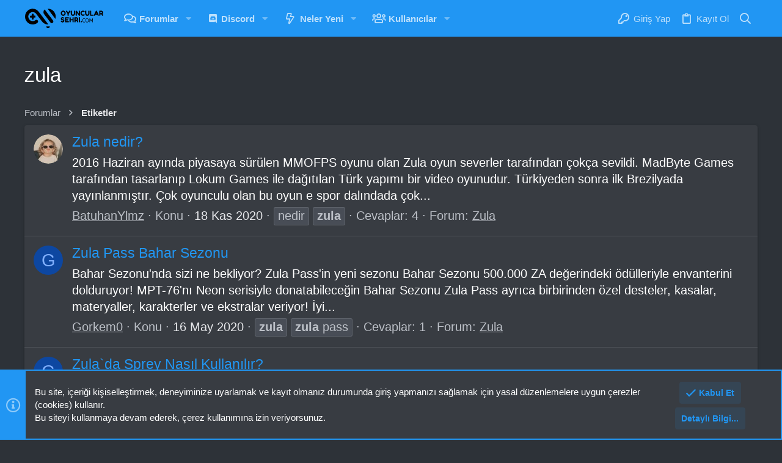

--- FILE ---
content_type: text/html; charset=utf-8
request_url: https://oyuncularsehri.com/etiketler/zula/
body_size: 27222
content:
<!DOCTYPE html>
<html>
<head>
  <meta charset="utf-8">
  <meta name="apple-mobile-web-app-title" content="Oyuncular Sehri">
  <link rel="apple-touch-icon" href="/data/assets/logo/app-logo-192.png">
  <meta http-equiv="X-UA-Compatible" content="IE=Edge">
  <meta name="viewport" content="width=device-width, initial-scale=1, viewport-fit=cover">
  <title>zula | Oyuncular Şehri - Türk Oyuncu Forumu</title>
  <link rel="manifest" href="/webmanifest.php">
  <meta name="theme-color" content="#2196f3">
  <meta name="msapplication-TileColor" content="#2196F3">
  <meta name="apple-mobile-web-app-title" content="Oyuncular Sehri">
  <link rel="apple-touch-icon" href="/data/assets/logo/app-logo-192.png">
  <meta property="og:site_name" content="Oyuncular Şehri - Türk Oyuncu Forumu">
  <meta property="og:type" content="website">
  <meta property="og:title" content="zula">
  <meta property="twitter:title" content="zula">
  <meta property="og:url" content="https://oyuncularsehri.com/etiketler/zula/">
  <meta property="og:image" content="https://oyuncularsehri.com/data/assets/logo/app-logo.png">
  <meta property="twitter:image" content="https://oyuncularsehri.com/data/assets/logo/app-logo.png">
  <meta property="twitter:card" content="summary">
  <link rel="stylesheet" href="/css.php?css=public%3Anormalize.css%2Cpublic%3Afa.css%2Cpublic%3Acore.less%2Cpublic%3Aapp.less&amp;s=13&amp;l=2&amp;d=1682962927&amp;k=85bf95f9beb4404eb1474135f260c9e7afd9176c">
  <link rel="stylesheet" href="/css.php?css=public%3Anode_list.less%2Cpublic%3Anotices.less%2Cpublic%3Aos_trophyexpansion.less%2Cpublic%3Astructured_list.less%2Cpublic%3Auix.less%2Cpublic%3Auix_extendedFooter.less%2Cpublic%3Auix_socialMedia.less%2Cpublic%3Awidget_live_forum_statistics.less%2Cpublic%3Aextra.less&amp;s=13&amp;l=2&amp;d=1709663481&amp;k=ec0f0100919852f818d806f377b769e857bac187">
  <style>
  @font-face{font-family:'Font Awesome 5 Pro';font-style:normal;font-weight:300}.fal{font-family:'Font Awesome 5 Pro';font-weight:300}
  </style>
  <script src="/js/xf/preamble.min.js?_v=a69ee408"></script>
  <meta name="apple-mobile-web-app-capable" content="yes">
  <link rel="icon" type="image/png" href="/data/assets/logo/favicon.png" sizes="32x32">
  <link rel="apple-touch-icon" href="/data/assets/logo/app-logo.png">
  <style>
        .p-pageWrapper .p-navSticky {
                top: 0 !important;
        }

        

        
        

        
        
        
                
                        
                        
                                
                        
                
        

        

        
                
        

                
                
                .uix_mainTabBar {top: 60px !important;}
                .uix_stickyBodyElement:not(.offCanvasMenu) {
                        top: 80px !important;
                        min-height: calc(100vh - 80px) !important;
                }
                .uix_sidebarInner .uix_sidebar--scroller {margin-top: 80px;}
                .uix_sidebarInner {margin-top: -80px;}
                .p-body-sideNavInner .uix_sidebar--scroller {margin-top: 80px;}
                .p-body-sideNavInner {margin-top: -80px;}
                .uix_stickyCategoryStrips {top: 80px !important;}
                #XF .u-anchorTarget {
                        height: 80px;
                        margin-top: -80px;
                }
        
                

                
                        @media (max-width: $uix_sidebarBreakpoint) {
                
                                .p-sectionLinks {display: none;}

                                

                                .uix_mainTabBar {top: 60px !important;}
                                .uix_stickyBodyElement:not(.offCanvasMenu) {
                                        top: 80px !important;
                                        min-height: calc(100vh - 80px) !important;
                                }
                                .uix_sidebarInner .uix_sidebar--scroller {margin-top: 80px;}
                                .uix_sidebarInner {margin-top: -80px;}
                                .p-body-sideNavInner .uix_sidebar--scroller {margin-top: 80px;}
                                .p-body-sideNavInner {margin-top: -80px;}
                                .uix_stickyCategoryStrips {top: 80px !important;}
                                #XF .u-anchorTarget {
                                        height: 80px;
                                        margin-top: -80px;
                                }

                                
                
                        }
                
        

        .uix_sidebarNav .uix_sidebar--scroller {max-height: calc(100vh - 80px);}
        
        
  </style>
</head>
<body data-template="tag_view">
  <div id="jumpToTop"></div>
  <div class="uix_pageWrapper--fixed">
    <div class="p-pageWrapper" id="top">
      <header class="p-header" id="header">
        <div class="p-header-inner">
          <div class="p-header-content">
            <div class="p-header-logo p-header-logo--image">
              <a class="uix_logo" href="/"><img src="/data/assets/logo/logo-black.svg" srcset="/data/assets/logo/logo-black.svg 2x" alt="Oyuncular Şehri - Türk Oyuncu Forumu" width="130" height=""></a>
            </div>
            <div class="p-nav-opposite">
              <div class="p-navgroup p-discovery">
                <div class="uix_searchBar">
                  <div class="uix_searchBarInner">
                    <form action="/search/search" method="post" class="uix_searchForm" data-xf-init="quick-search">
                      <a class="uix_search--close"><i class="fa--xf far fa-window-close" aria-hidden="true"></i></a> <input type="text" class="input js-uix_syncValue uix_searchInput uix_searchDropdown__trigger" autocomplete="off" data-uixsync="search" name="keywords" placeholder="Ara..." aria-label="Ara" data-menu-autofocus="true"> <a href="/search/" class="uix_search--settings u-ripple" data-xf-key="/" aria-label="Ara" aria-expanded="false" aria-haspopup="true" title="Ara"><i class="fa--xf far fa-cog" aria-hidden="true"></i></a> <span class="uix_searchIcon"><i class="fa--xf far fa-search" aria-hidden="true"></i></span> <input type="hidden" name="_xfToken" value="1701928998,566f610d07d74bdf4c53ac347dd14300">
                    </form>
                  </div><a href="/search/" class="p-navgroup-link p-navgroup-link--iconic p-navgroup-link--search u-ripple js-uix_minimalSearch__target" data-xf-click="menu" aria-label="Ara" aria-expanded="false" aria-haspopup="true" title="Ara"><i aria-hidden="true"></i></a>
                  <div class="menu menu--structural menu--wide" data-menu="menu" aria-hidden="true">
                    <form action="/search/search" method="post" class="menu-content" data-xf-init="quick-search">
                      <h3 class="menu-header">Ara</h3>
                      <div class="menu-row">
                        <input type="text" class="input js-uix_syncValue" name="keywords" data-uixsync="search" placeholder="Ara..." aria-label="Ara" data-menu-autofocus="true">
                      </div>
                      <div class="menu-row">
                        <label class="iconic"><input type="checkbox" name="c[title_only]" value="1"><i aria-hidden="true"></i><span class="iconic-label">Sadece başlıkları ara <span tabindex="0" role="button" data-xf-init="tooltip" data-trigger="hover focus click" title="Tags will also be searched"><i class="fa--xf far fa-question-circle u-muted u-smaller" aria-hidden="true"></i></span></span></label>
                      </div>
                      <div class="menu-row">
                        <div class="inputGroup">
                          <span class="inputGroup-text" id="ctrl_search_menu_by_member">Kullanıcı:</span> <input type="text" class="input" name="c[users]" data-xf-init="auto-complete" placeholder="Üye" aria-labelledby="ctrl_search_menu_by_member">
                        </div>
                      </div>
                      <div class="menu-footer">
                        <span class="menu-footer-controls"><button type="submit" class="button--primary button button--icon button--icon--search"><span class="button-text">Ara</span></button> <a href="/search/" class="button"><span class="button-text">Gelişmiş Arama...</span></a></span>
                      </div><input type="hidden" name="_xfToken" value="1701928998,566f610d07d74bdf4c53ac347dd14300">
                    </form>
                  </div>
                  <div class="menu menu--structural menu--wide uix_searchDropdown__menu" aria-hidden="true">
                    <form action="/search/search" method="post" class="menu-content" data-xf-init="quick-search">
                      <input name="keywords" class="js-uix_syncValue" data-uixsync="search" placeholder="Ara..." aria-label="Ara" type="hidden">
                      <div class="menu-row">
                        <label class="iconic"><input type="checkbox" name="c[title_only]" value="1"><i aria-hidden="true"></i><span class="iconic-label">Sadece başlıkları ara <span tabindex="0" role="button" data-xf-init="tooltip" data-trigger="hover focus click" title="Tags will also be searched"><i class="fa--xf far fa-question-circle u-muted u-smaller" aria-hidden="true"></i></span></span></label>
                      </div>
                      <div class="menu-row">
                        <div class="inputGroup">
                          <span class="inputGroup-text">Kullanıcı:</span> <input class="input" name="c[users]" data-xf-init="auto-complete" placeholder="Üye">
                        </div>
                      </div>
                      <div class="menu-footer">
                        <span class="menu-footer-controls"><button type="submit" class="button--primary button button--icon button--icon--search"><span class="button-text">Ara</span></button> <a href="/search/" class="button" rel="nofollow"><span class="button-text">Gelişmiş...</span></a></span>
                      </div><input type="hidden" name="_xfToken" value="1701928998,566f610d07d74bdf4c53ac347dd14300">
                    </form>
                  </div>
                </div>
              </div>
            </div>
          </div>
        </div>
      </header>
      <div class="p-navSticky p-navSticky--all" data-top-offset-breakpoints="[ { &quot;breakpoint&quot;: &quot;0&quot;, &quot;offset&quot;: &quot;0&quot; } ]" data-xf-init="sticky-header">
        <nav class="p-nav">
          <div class="p-nav-inner">
            <button type="button" class="button--plain p-nav-menuTrigger badgeContainer button" data-badge="0" data-xf-click="off-canvas" data-menu=".js-headerOffCanvasMenu" role="button" tabindex="0" aria-label="Menü"><span class="button-text"><i aria-hidden="true"></i></span></button>
            <div class="p-header-logo p-header-logo--image">
              <a class="uix_logo" href="/"><img src="/data/assets/logo/logo-black.svg" srcset="/data/assets/logo/logo-black.svg 2x" alt="Oyuncular Şehri - Türk Oyuncu Forumu" width="130" height=""></a>
            </div>
            <div class="p-nav-scroller hScroller" data-xf-init="h-scroller" data-auto-scroll=".p-navEl.is-selected">
              <div class="hScroller-scroll">
                <ul class="p-nav-list js-offCanvasNavSource">
                  <li>
                    <div class="p-navEl u-ripple" data-has-children="true">
                      <a href="/" class="p-navEl-link p-navEl-link--splitMenu" data-nav-id="forums"><span>Forumlar</span></a> <a data-xf-key="1" data-xf-click="menu" data-menu-pos-ref="&lt; .p-navEl" class="p-navEl-splitTrigger" role="button" tabindex="0" aria-label="Genişletilmiş olarak değiştir" aria-expanded="false" aria-haspopup="true"></a>
                      <div class="menu menu--structural" data-menu="menu" aria-hidden="true">
                        <div class="menu-content">
                          <a href="/neler-yeni/posts/" class="menu-linkRow u-ripple u-indentDepth0 js-offCanvasCopy" data-nav-id="newPosts"><span>Yeni Mesajlar</span></a> <a href="/search/?type=post" class="menu-linkRow u-ripple u-indentDepth0 js-offCanvasCopy" data-nav-id="searchForums"><span>Forumlarda Ara</span></a>
                        </div>
                      </div>
                    </div>
                  </li>
                  <li>
                    <div class="p-navEl u-ripple" data-has-children="true">
                      <a href="/" class="p-navEl-link p-navEl-link--splitMenu" data-nav-id="discord"><span>Discord</span></a> <a data-xf-key="2" data-xf-click="menu" data-menu-pos-ref="&lt; .p-navEl" class="p-navEl-splitTrigger" role="button" tabindex="0" aria-label="Genişletilmiş olarak değiştir" aria-expanded="false" aria-haspopup="true"></a>
                      <div class="menu menu--structural" data-menu="menu" aria-hidden="true">
                        <div class="menu-content">
                          <a href="/forum/discord-botlari.149/" class="menu-linkRow u-ripple u-indentDepth0 js-offCanvasCopy" data-nav-id="discordbots"><span>Discord Botları</span></a>
                        </div>
                      </div>
                    </div>
                  </li>
                  <li>
                    <div class="p-navEl u-ripple" data-has-children="true">
                      <a href="/neler-yeni/" class="p-navEl-link p-navEl-link--splitMenu" data-nav-id="whatsNew"><span>Neler Yeni</span></a> <a data-xf-key="3" data-xf-click="menu" data-menu-pos-ref="&lt; .p-navEl" class="p-navEl-splitTrigger" role="button" tabindex="0" aria-label="Genişletilmiş olarak değiştir" aria-expanded="false" aria-haspopup="true"></a>
                      <div class="menu menu--structural" data-menu="menu" aria-hidden="true">
                        <div class="menu-content">
                          <a href="/neler-yeni/posts/" class="menu-linkRow u-ripple u-indentDepth0 js-offCanvasCopy" rel="nofollow" data-nav-id="whatsNewPosts"><span>Yeni Mesajlar</span></a> <a href="/neler-yeni/profile-posts/" class="menu-linkRow u-ripple u-indentDepth0 js-offCanvasCopy" rel="nofollow" data-nav-id="whatsNewProfilePosts"><span>Yeni Profil Mesajları</span></a> <a href="/neler-yeni/latest-activity" class="menu-linkRow u-ripple u-indentDepth0 js-offCanvasCopy" rel="nofollow" data-nav-id="latestActivity"><span>Son Etkinlikler</span></a>
                        </div>
                      </div>
                    </div>
                  </li>
                  <li>
                    <div class="p-navEl u-ripple" data-has-children="true">
                      <a href="/" class="p-navEl-link p-navEl-link--splitMenu" data-nav-id="members"><span>Kullanıcılar</span></a> <a data-xf-key="4" data-xf-click="menu" data-menu-pos-ref="&lt; .p-navEl" class="p-navEl-splitTrigger" role="button" tabindex="0" aria-label="Genişletilmiş olarak değiştir" aria-expanded="false" aria-haspopup="true"></a>
                      <div class="menu menu--structural" data-menu="menu" aria-hidden="true">
                        <div class="menu-content">
                          <a href="/cevrimici/" class="menu-linkRow u-ripple u-indentDepth0 js-offCanvasCopy" data-nav-id="currentVisitors"><span>Aktif Ziyaretçiler</span></a> <a href="/neler-yeni/profile-posts/" class="menu-linkRow u-ripple u-indentDepth0 js-offCanvasCopy" rel="nofollow" data-nav-id="newProfilePosts"><span>Yeni Profil Mesajları</span></a> <a href="/search/?type=profile_post" class="menu-linkRow u-ripple u-indentDepth0 js-offCanvasCopy" data-nav-id="searchProfilePosts"><span>Profil Mesajlarında Ara</span></a>
                        </div>
                      </div>
                    </div>
                  </li>
                </ul>
              </div>
            </div>
            <div class="p-nav-opposite">
              <div class="p-navgroup p-account p-navgroup--guest">
                <a href="/login/" class="p-navgroup-link p-navgroup-link--textual p-navgroup-link--logIn" data-xf-click="menu"><i></i> <span class="p-navgroup-linkText">Giriş Yap</span></a>
                <div class="menu menu--structural menu--medium" data-menu="menu" aria-hidden="true" data-href="/login/"></div><a href="/register/" class="p-navgroup-link u-ripple p-navgroup-link--textual p-navgroup-link--register" data-xf-click="overlay" data-follow-redirects="on"><i></i> <span class="p-navgroup-linkText">Kayıt Ol</span></a>
              </div>
              <div class="p-navgroup p-discovery">
                <a href="/neler-yeni/" class="p-navgroup-link p-navgroup-link--iconic p-navgroup-link--whatsnew" title="Neler Yeni"><i aria-hidden="true"></i> <span class="p-navgroup-linkText">Neler Yeni</span></a>
                <div class="uix_searchBar">
                  <div class="uix_searchBarInner">
                    <form action="/search/search" method="post" class="uix_searchForm" data-xf-init="quick-search">
                      <a class="uix_search--close"><i class="fa--xf far fa-window-close" aria-hidden="true"></i></a> <input type="text" class="input js-uix_syncValue uix_searchInput uix_searchDropdown__trigger" autocomplete="off" data-uixsync="search" name="keywords" placeholder="Ara..." aria-label="Ara" data-menu-autofocus="true"> <a href="/search/" class="uix_search--settings u-ripple" data-xf-key="/" aria-label="Ara" aria-expanded="false" aria-haspopup="true" title="Ara"><i class="fa--xf far fa-cog" aria-hidden="true"></i></a> <span class="uix_searchIcon"><i class="fa--xf far fa-search" aria-hidden="true"></i></span> <input type="hidden" name="_xfToken" value="1701928998,566f610d07d74bdf4c53ac347dd14300">
                    </form>
                  </div><a href="/search/" class="p-navgroup-link p-navgroup-link--iconic p-navgroup-link--search u-ripple js-uix_minimalSearch__target" data-xf-click="menu" aria-label="Ara" aria-expanded="false" aria-haspopup="true" title="Ara"><i aria-hidden="true"></i></a>
                  <div class="menu menu--structural menu--wide" data-menu="menu" aria-hidden="true">
                    <form action="/search/search" method="post" class="menu-content" data-xf-init="quick-search">
                      <h3 class="menu-header">Ara</h3>
                      <div class="menu-row">
                        <input type="text" class="input js-uix_syncValue" name="keywords" data-uixsync="search" placeholder="Ara..." aria-label="Ara" data-menu-autofocus="true">
                      </div>
                      <div class="menu-row">
                        <label class="iconic"><input type="checkbox" name="c[title_only]" value="1"><i aria-hidden="true"></i><span class="iconic-label">Sadece başlıkları ara <span tabindex="0" role="button" data-xf-init="tooltip" data-trigger="hover focus click" title="Tags will also be searched"><i class="fa--xf far fa-question-circle u-muted u-smaller" aria-hidden="true"></i></span></span></label>
                      </div>
                      <div class="menu-row">
                        <div class="inputGroup">
                          <span class="inputGroup-text" id="ctrl_search_menu_by_member">Kullanıcı:</span> <input type="text" class="input" name="c[users]" data-xf-init="auto-complete" placeholder="Üye" aria-labelledby="ctrl_search_menu_by_member">
                        </div>
                      </div>
                      <div class="menu-footer">
                        <span class="menu-footer-controls"><button type="submit" class="button--primary button button--icon button--icon--search"><span class="button-text">Ara</span></button> <a href="/search/" class="button"><span class="button-text">Gelişmiş Arama...</span></a></span>
                      </div><input type="hidden" name="_xfToken" value="1701928998,566f610d07d74bdf4c53ac347dd14300">
                    </form>
                  </div>
                  <div class="menu menu--structural menu--wide uix_searchDropdown__menu" aria-hidden="true">
                    <form action="/search/search" method="post" class="menu-content" data-xf-init="quick-search">
                      <input name="keywords" class="js-uix_syncValue" data-uixsync="search" placeholder="Ara..." aria-label="Ara" type="hidden">
                      <div class="menu-row">
                        <label class="iconic"><input type="checkbox" name="c[title_only]" value="1"><i aria-hidden="true"></i><span class="iconic-label">Sadece başlıkları ara <span tabindex="0" role="button" data-xf-init="tooltip" data-trigger="hover focus click" title="Tags will also be searched"><i class="fa--xf far fa-question-circle u-muted u-smaller" aria-hidden="true"></i></span></span></label>
                      </div>
                      <div class="menu-row">
                        <div class="inputGroup">
                          <span class="inputGroup-text">Kullanıcı:</span> <input class="input" name="c[users]" data-xf-init="auto-complete" placeholder="Üye">
                        </div>
                      </div>
                      <div class="menu-footer">
                        <span class="menu-footer-controls"><button type="submit" class="button--primary button button--icon button--icon--search"><span class="button-text">Ara</span></button> <a href="/search/" class="button" rel="nofollow"><span class="button-text">Gelişmiş...</span></a></span>
                      </div><input type="hidden" name="_xfToken" value="1701928998,566f610d07d74bdf4c53ac347dd14300">
                    </form>
                  </div>
                </div>
              </div>
            </div>
          </div>
        </nav>
        <div class="p-sectionLinks p-sectionLinks--empty"></div>
      </div>
      <div class="offCanvasMenu offCanvasMenu--nav js-headerOffCanvasMenu" data-menu="menu" aria-hidden="true" data-ocm-builder="navigation">
        <div class="offCanvasMenu-backdrop" data-menu-close="true"></div>
        <div class="offCanvasMenu-content">
          <div class="sidePanel sidePanel--nav sidePanel--visitor">
            <div class="sidePanel__tabPanels">
              <div data-content="navigation" class="is-active sidePanel__tabPanel js-navigationTabPanel">
                <div class="offCanvasMenu-header">
                  Menü <a class="offCanvasMenu-closer" data-menu-close="true" role="button" tabindex="0" aria-label="Kapat"></a>
                </div>
                <div class="js-offCanvasNavTarget"></div>
              </div>
            </div>
          </div>
          <div class="offCanvasMenu-installBanner js-installPromptContainer" style="display: none;" data-xf-init="install-prompt">
            <div class="offCanvasMenu-installBanner-header">
              Uygulamayı Yükle
            </div><button type="button" class="js-installPromptButton button"><span class="button-text">Yükle</span></button>
          </div>
        </div>
      </div>
      <div class="p-body">
        <div class="p-body-inner">
          <div class="p-body-header">
            <div class="pageContent">
              <div class="uix_headerInner">
                <div class="test">
                  <div class="p-title">
                    <h1 class="p-title-value">zula</h1>
                  </div>
                </div>
              </div>
            </div>
          </div>
          <div class="breadcrumb">
            <div class="pageContent">
              <ul class="p-breadcrumbs" itemscope itemtype="https://schema.org/BreadcrumbList">
                <li itemprop="itemListElement" itemscope itemtype="https://schema.org/ListItem">
                  <a href="/" itemprop="item"><span itemprop="name">Forumlar</span></a>
                  <meta itemprop="position" content="1">
                </li>
                <li itemprop="itemListElement" itemscope itemtype="https://schema.org/ListItem">
                  <a href="/etiketler/" itemprop="item"><span itemprop="name">Etiketler</span></a>
                  <meta itemprop="position" content="2">
                </li>
              </ul>
            </div>
          </div><noscript>
          <div class="blockMessage blockMessage--important blockMessage--iconic u-noJsOnly">
            JavaScript devre dışı. Daha iyi bir deneyim için, önce lütfen tarayıcınızda JavaScript'i etkinleştirin.
          </div></noscript>
          <div class="blockMessage blockMessage--important blockMessage--iconic js-browserWarning" style="display: none">
            Eski bir web tarayıcısı kullanıyorsunuz. Bu veya diğer siteleri görüntülemekte sorunlar yaşayabilirsiniz..<br>
            Tarayıcınızı güncellemeli veya alternatif bir tarayıcı kullanmalısınız.
          </div>
          <div uix_component="MainContainer" class="uix_contentWrapper">
            <div class="p-body-main">
              <div uix_component="MainContent" class="p-body-content">
                <div class="p-body-pageContent">
                  <div class="block" data-xf-init="" data-type="" data-href="/inline-mod/">
                    <div class="block-container">
                      <ol class="block-body">
                        <li class="block-row block-row--separated js-inlineModContainer" data-author="BatuhanYlmz">
                          <div class="contentRow">
                            <span class="contentRow-figure"><a href="/batuhanylmz.13864/" class="avatar avatar--s" data-user-id="13864" data-xf-init="member-tooltip"><img src="/data/avatars/s/13/13864.jpg?1607190039" srcset="/data/avatars/m/13/13864.jpg?1607190039 2x" alt="BatuhanYlmz" class="avatar-u13864-s" width="48" height="48" loading="lazy"></a></span>
                            <div class="contentRow-main">
                              <h3 class="contentRow-title"><a href="/konu/zula-nedir.1612/">Zula nedir?</a></h3>
                              <div class="contentRow-snippet">
                                2016 Haziran ayında piyasaya sürülen MMOFPS oyunu olan Zula oyun severler tarafından çokça sevildi. MadByte Games tarafından tasarlanıp Lokum Games ile dağıtılan Türk yapımı bir video oyunudur. Türkiyeden sonra ilk Brezilyada yayınlanmıştır. Çok oyunculu olan bu oyun e spor dalındada çok...
                              </div>
                              <div class="contentRow-minor contentRow-minor--hideLinks">
                                <ul class="listInline listInline--bullet">
                                  <li>
                                    <a href="/batuhanylmz.13864/" class="username" dir="auto" data-user-id="13864" data-xf-init="member-tooltip">BatuhanYlmz</a>
                                  </li>
                                  <li>Konu</li>
                                  <li><time class="u-dt" dir="auto" datetime="2020-11-18T16:37:59+0300" data-time="1605706679" data-date-string="18 Kas 2020" data-time-string="16:37" title="18 Kas 2020 - 16:37">18 Kas 2020</time></li>
                                  <li><span class="tagItem tagItem--tag_nedir" dir="auto">nedir</span> <span class="tagItem tagItem--tag_zula" dir="auto"><em class="textHighlight">zula</em></span></li>
                                  <li>Cevaplar: 4</li>
                                  <li>Forum: <a href="/forum/zula.74/">Zula</a>
                                  </li>
                                </ul>
                              </div>
                            </div>
                          </div>
                        </li>
                        <li class="block-row block-row--separated js-inlineModContainer" data-author="Gorkem0">
                          <div class="contentRow">
                            <span class="contentRow-figure"><a href="/gorkem0.8186/" class="avatar avatar--s avatar--default avatar--default--dynamic" data-user-id="8186" data-xf-init="member-tooltip" style="background-color: #0d47a1; color: #82b1ff"><span class="avatar-u8186-s" role="img" aria-label="Gorkem0">G</span></a></span>
                            <div class="contentRow-main">
                              <h3 class="contentRow-title"><a href="/konu/zula-pass-bahar-sezonu.963/">Zula Pass Bahar Sezonu</a></h3>
                              <div class="contentRow-snippet">
                                Bahar Sezonu&#039;nda sizi ne bekliyor? Zula Pass&#039;in yeni sezonu Bahar Sezonu 500.000 ZA değerindeki ödülleriyle envanterini dolduruyor! MPT-76&#039;nı Neon serisiyle donatabileceğin Bahar Sezonu Zula Pass ayrıca birbirinden özel desteler, kasalar, materyaller, karakterler ve ekstralar veriyor! İyi...
                              </div>
                              <div class="contentRow-minor contentRow-minor--hideLinks">
                                <ul class="listInline listInline--bullet">
                                  <li>
                                    <a href="/gorkem0.8186/" class="username" dir="auto" data-user-id="8186" data-xf-init="member-tooltip">Gorkem0</a>
                                  </li>
                                  <li>Konu</li>
                                  <li><time class="u-dt" dir="auto" datetime="2020-05-16T09:04:48+0300" data-time="1589609088" data-date-string="16 May 2020" data-time-string="09:04" title="16 May 2020 - 09:04">16 May 2020</time></li>
                                  <li><span class="tagItem tagItem--tag_zula" dir="auto"><em class="textHighlight">zula</em></span> <span class="tagItem tagItem--tag_zula-pass" dir="auto"><em class="textHighlight">zula</em> pass</span></li>
                                  <li>Cevaplar: 1</li>
                                  <li>Forum: <a href="/forum/zula.74/">Zula</a>
                                  </li>
                                </ul>
                              </div>
                            </div>
                          </div>
                        </li>
                        <li class="block-row block-row--separated js-inlineModContainer" data-author="Gorkem0">
                          <div class="contentRow">
                            <span class="contentRow-figure"><a href="/gorkem0.8186/" class="avatar avatar--s avatar--default avatar--default--dynamic" data-user-id="8186" data-xf-init="member-tooltip" style="background-color: #0d47a1; color: #82b1ff"><span class="avatar-u8186-s" role="img" aria-label="Gorkem0">G</span></a></span>
                            <div class="contentRow-main">
                              <h3 class="contentRow-title"><a href="/konu/zulada-sprey-nasil-kullanilir.950/">Zula`da Sprey Nasıl Kullanılır?</a></h3>
                              <div class="contentRow-snippet">
                                Merhaba arkadaşlar bugün sizlere Zula`da sprey nasıl kullanılır onu göstericem. Zula`da Sprey Nasıl Kullanılır? İlk önce Zula`nın marketine girip sprey satın almanız gerekiyor, Zula parası ile alabilirsiniz. Sonra bir oyuna girip bir duvara ve ya yere bakıp &quot;T&quot; tuşuna basmanız gerekiyor...
                              </div>
                              <div class="contentRow-minor contentRow-minor--hideLinks">
                                <ul class="listInline listInline--bullet">
                                  <li>
                                    <a href="/gorkem0.8186/" class="username" dir="auto" data-user-id="8186" data-xf-init="member-tooltip">Gorkem0</a>
                                  </li>
                                  <li>Konu</li>
                                  <li><time class="u-dt" dir="auto" datetime="2020-05-14T00:27:49+0300" data-time="1589405269" data-date-string="14 May 2020" data-time-string="00:27" title="14 May 2020 - 00:27">14 May 2020</time></li>
                                  <li><span class="tagItem tagItem--tag_sprey" dir="auto">sprey</span> <span class="tagItem tagItem--tag_zula" dir="auto"><em class="textHighlight">zula</em></span></li>
                                  <li>Cevaplar: 9</li>
                                  <li>Forum: <a href="/forum/zula.74/">Zula</a>
                                  </li>
                                </ul>
                              </div>
                            </div>
                          </div>
                        </li>
                        <li class="block-row block-row--separated js-inlineModContainer" data-author="Gorkem0">
                          <div class="contentRow">
                            <span class="contentRow-figure"><a href="/gorkem0.8186/" class="avatar avatar--s avatar--default avatar--default--dynamic" data-user-id="8186" data-xf-init="member-tooltip" style="background-color: #0d47a1; color: #82b1ff"><span class="avatar-u8186-s" role="img" aria-label="Gorkem0">G</span></a></span>
                            <div class="contentRow-main">
                              <h3 class="contentRow-title"><a href="/konu/zula-hesap-nasil-olusturulur.789/">Zula Hesap Nasıl Oluşturulur ?</a></h3>
                              <div class="contentRow-snippet">
                                Evet arkadaşlar bugün sizlere Zula oyununda nasıl hesap kurulur onu göstericeğim. Zula Hesap Nasıl Kurulur ? İlk önce zulaoyun.com adresine giriyoruz. Sonrasında Sağ üstte bulunan Kayıt Ol butonuna basıyoruz. Hesabınızın bilgilerini dolduruyorsunuz ve hesabımı oluştur butonuna...
                              </div>
                              <div class="contentRow-minor contentRow-minor--hideLinks">
                                <ul class="listInline listInline--bullet">
                                  <li>
                                    <a href="/gorkem0.8186/" class="username" dir="auto" data-user-id="8186" data-xf-init="member-tooltip">Gorkem0</a>
                                  </li>
                                  <li>Konu</li>
                                  <li><time class="u-dt" dir="auto" datetime="2020-04-26T00:11:24+0300" data-time="1587849084" data-date-string="26 Nis 2020" data-time-string="00:11" title="26 Nis 2020 - 00:11">26 Nis 2020</time></li>
                                  <li><span class="tagItem tagItem--tag_hesap" dir="auto">hesap</span> <span class="tagItem tagItem--tag_olusturma" dir="auto">oluşturma</span> <span class="tagItem tagItem--tag_zula" dir="auto"><em class="textHighlight">zula</em></span></li>
                                  <li>Cevaplar: 4</li>
                                  <li>Forum: <a href="/forum/zula.74/">Zula</a>
                                  </li>
                                </ul>
                              </div>
                            </div>
                          </div>
                        </li>
                        <li class="block-row block-row--separated js-inlineModContainer" data-author="FYBoSS">
                          <div class="contentRow">
                            <span class="contentRow-figure"><a href="/fyboss.8955/" class="avatar avatar--s" data-user-id="8955" data-xf-init="member-tooltip"><img src="/data/avatars/s/8/8955.jpg?1585781419" srcset="/data/avatars/m/8/8955.jpg?1585781419 2x" alt="FYBoSS" class="avatar-u8955-s" width="48" height="48" loading="lazy"></a></span>
                            <div class="contentRow-main">
                              <h3 class="contentRow-title"><a href="/konu/zulada-spray-aim-ve-refleks-gelistirme-yontemleri.642/">Zulada Spray,Aim Ve Refleks Geliştirme Yöntemleri!</a></h3>
                              <div class="contentRow-snippet">
                                Merhaba, değerli Zula oyuncuları. Bu başlıkta, siz değerli Zula oyuncularımıza, oyundaki aim ve spray&#039;inizi geliştirme hakkında bilgiler vereceğim. Çoğunuzun bildiği üzere, her oyunda olan aim, tüm oyuncularda gelişmemiş olabilmekte. Bu konuda aim geliştirmenize yardımcı olacağım. 1.Adım...
                              </div>
                              <div class="contentRow-minor contentRow-minor--hideLinks">
                                <ul class="listInline listInline--bullet">
                                  <li>
                                    <a href="/fyboss.8955/" class="username" dir="auto" data-user-id="8955" data-xf-init="member-tooltip">FYBoSS</a>
                                  </li>
                                  <li>Konu</li>
                                  <li><time class="u-dt" dir="auto" datetime="2020-04-02T04:22:36+0300" data-time="1585790556" data-date-string="2 Nis 2020" data-time-string="04:22" title="2 Nis 2020 - 04:22">2 Nis 2020</time></li>
                                  <li><span class="tagItem tagItem--tag_dpi" dir="auto">dpı</span> <span class="tagItem tagItem--tag_zula" dir="auto"><em class="textHighlight">zula</em></span> <span class="tagItem tagItem--tag_zula-aim" dir="auto"><em class="textHighlight">zula</em> aim</span> <span class="tagItem tagItem--tag_zula-giris" dir="auto"><em class="textHighlight">zula</em> giriş</span> <span class="tagItem tagItem--tag_zula-indir" dir="auto"><em class="textHighlight">zula</em> indir</span> <span class="tagItem tagItem--tag_zula-mobile" dir="auto"><em class="textHighlight">zula</em> mobile</span> <span class="tagItem tagItem--tag_zula-oyna" dir="auto"><em class="textHighlight">zula</em> oyna</span></li>
                                  <li>Cevaplar: 10</li>
                                  <li>Forum: <a href="/forum/zula.74/">Zula</a>
                                  </li>
                                </ul>
                              </div>
                            </div>
                          </div>
                        </li>
                        <li class="block-row block-row--separated js-inlineModContainer" data-author="ZussaDM">
                          <div class="contentRow">
                            <span class="contentRow-figure"><a href="/zussadm.57/" class="avatar avatar--s" data-user-id="57" data-xf-init="member-tooltip"><img src="/data/avatars/s/0/57.jpg?1673747342" srcset="/data/avatars/m/0/57.jpg?1673747342 2x" alt="ZussaDM" class="avatar-u57-s" width="48" height="48" loading="lazy"></a></span>
                            <div class="contentRow-main">
                              <h3 class="contentRow-title"><a href="/konu/zula-mobile-cikti.302/">Zula Mobile Çıktı!</a></h3>
                              <div class="contentRow-snippet">
                                Herkesin bildiği Türk oyunu olan ZULA Mobil zulayı yaptı! Oyun şuan&#039;da beta aşamasındadır. Beta aşamasında olmasına rağmen youtube&#039;de videoları son hızla çekilmeye devam ediyor. Oyun Hakkında Görseller Oyun Türk oyunu olduğu için bizimde destek vermemiz gerekiyor. Sizde oyunu Google...
                              </div>
                              <div class="contentRow-minor contentRow-minor--hideLinks">
                                <ul class="listInline listInline--bullet">
                                  <li>
                                    <a href="/zussadm.57/" class="username" dir="auto" data-user-id="57" data-xf-init="member-tooltip">ZussaDM</a>
                                  </li>
                                  <li>Konu</li>
                                  <li><time class="u-dt" dir="auto" datetime="2020-01-19T18:33:49+0300" data-time="1579448029" data-date-string="19 Ocak 2020" data-time-string="18:33" title="19 Ocak 2020 - 18:33">19 Ocak 2020</time></li>
                                  <li><span class="tagItem tagItem--tag_cikti" dir="auto">çıktı</span> <span class="tagItem tagItem--tag_haberleri" dir="auto">haberleri</span> <span class="tagItem tagItem--tag_mobil" dir="auto">mobil</span> <span class="tagItem tagItem--tag_mobile" dir="auto">mobile</span> <span class="tagItem tagItem--tag_oyun" dir="auto">oyun</span> <span class="tagItem tagItem--tag_telefon" dir="auto">telefon</span> <span class="tagItem tagItem--tag_zula" dir="auto"><em class="textHighlight">zula</em></span></li>
                                  <li>Cevaplar: 0</li>
                                  <li>Forum: <a href="/forum/oyun-haberleri.8/">Oyun Haberleri</a>
                                  </li>
                                </ul>
                              </div>
                            </div>
                          </div>
                        </li>
                        <li class="block-row block-row--separated js-inlineModContainer" data-author="ZussaDM">
                          <div class="contentRow">
                            <span class="contentRow-figure"><a href="/zussadm.57/" class="avatar avatar--s" data-user-id="57" data-xf-init="member-tooltip"><img src="/data/avatars/s/0/57.jpg?1673747342" srcset="/data/avatars/m/0/57.jpg?1673747342 2x" alt="ZussaDM" class="avatar-u57-s" width="48" height="48" loading="lazy"></a></span>
                            <div class="contentRow-main">
                              <h3 class="contentRow-title"><a href="/konu/zula.69/">Zula</a></h3>
                              <div class="contentRow-snippet">
                                Zula, MadByte Games tarafından geliştirilen, Lokum Games tarafından dağıtılan, MMOFPS türünde Türk yapımı video oyunudur. Oyun Türkiye&#039;den sonra ilk defa Brezilya&#039;da, 2016 yılının Haziran ayında, Playspot firması tarafından yayımlanmıştır. İlk piyasaya sürülme tarihi: 23 Haziran 2016...
                              </div>
                              <div class="contentRow-minor contentRow-minor--hideLinks">
                                <ul class="listInline listInline--bullet">
                                  <li>
                                    <a href="/zussadm.57/" class="username" dir="auto" data-user-id="57" data-xf-init="member-tooltip">ZussaDM</a>
                                  </li>
                                  <li>Konu</li>
                                  <li><time class="u-dt" dir="auto" datetime="2019-11-11T23:17:45+0300" data-time="1573503465" data-date-string="11 Kas 2019" data-time-string="23:17" title="11 Kas 2019 - 23:17">11 Kas 2019</time></li>
                                  <li><span class="tagItem tagItem--tag_oyun" dir="auto">oyun</span> <span class="tagItem tagItem--tag_tavsiye" dir="auto">tavsiye</span> <span class="tagItem tagItem--tag_zula" dir="auto"><em class="textHighlight">zula</em></span></li>
                                  <li>Cevaplar: 2</li>
                                  <li>Forum: <a href="/forum/oyun-tavsiyeleri.10/">Oyun Tavsiyeleri</a>
                                  </li>
                                </ul>
                              </div>
                            </div>
                          </div>
                        </li>
                      </ol>
                    </div>
                  </div>
                </div>
              </div>
            </div>
          </div>
        </div>
      </div>
      <footer class="p-footer" id="footer">
        <div class="uix_extendedFooter">
          <div class="pageContent">
            <div class="uix_extendedFooterRow">
              <div class="block" data-widget-definition="th_aboutUs">
                <div class="block-container block-container--noStripRadius">
                  <h3 class="block-minorHeader">Hakkımızda</h3>
                  <ul class="block-body">
                    <li class="block-row">Oyuncular Şehri, içerisinde onlarca oyun hakkında bilgi barındıran bir forum sitesidir..</li>
                  </ul>
                </div>
              </div>
              <div class="block" data-widget-definition="th_navigation">
                <div class="block-container block-container--noStripRadius">
                  <h3 class="block-minorHeader">Hızlı Erişim</h3>
                  <div class="block-body">
                    <a class="blockLink rippleButton" href="/">Ana Sayfa</a> <a class="blockLink rippleButton" href="/">Forumlar</a> <a class="blockLink rippleButton" href="/misc/contact" data-xf-click="overlay">Bize Ulaşın</a>
                  </div>
                </div>
              </div>
              <div class="block" data-widget-definition="th_userNavigation">
                <div class="block-container block-container--noStripRadius">
                  <h3 class="block-minorHeader">Kullanıcı Menüsü</h3>
                  <div class="block-body">
                    <a class="blockLink rippleButton" href="/login/">Giriş</a>
                  </div>
                </div>
              </div>
              <div class="block" data-widget-id="9" data-widget-key="forum_overview_forum_statistics" data-widget-definition="forum_statistics">
                <div class="block-container">
                  <h3 class="block-minorHeader">Forum İstatistikleri</h3>
                  <div class="block-body block-row">
                    <dl class="pairs pairs--justified">
                      <dt>Konular</dt>
                      <dd>3,669</dd>
                    </dl>
                    <dl class="pairs pairs--justified">
                      <dt>Mesajlar</dt>
                      <dd>16,345</dd>
                    </dl>
                    <dl class="pairs pairs--justified">
                      <dt>Kullanıcılar</dt>
                      <dd>26,120</dd>
                    </dl>
                    <dl class="pairs pairs--justified">
                      <dt>Son Üye</dt>
                      <dd>
                        <a href="/mayk3535.26838/" class="username" dir="auto" data-user-id="26838" data-xf-init="member-tooltip">mayk3535</a>
                      </dd>
                    </dl>
                  </div>
                </div>
              </div>
            </div>
          </div>
        </div>
        <div class="p-footer-inner">
          <div class="pageContent">
            <div class="p-footer-row">
              <div class="p-footer-row-main">
                <ul class="p-footer-linkList p-footer-choosers">
                  <li>
                    <a id="uix_widthToggle--trigger" data-xf-init="tooltip" title="Toggle width" rel="nofollow"><i class="fa--xf far fa-compress-alt" aria-hidden="true"></i></a>
                  </li>
                  <li>
                    <a href="/misc/style" data-xf-click="overlay" data-xf-init="tooltip" title="Tema seçici" rel="nofollow">Gece v2</a>
                  </li>
                  <li>
                    <a href="/misc/language" data-xf-click="overlay" data-xf-init="tooltip" title="Dil seçici" rel="nofollow"><i class="fa fa-globe" aria-hidden="true"></i> Turkce (TR)</a>
                  </li>
                </ul>
              </div>
            </div>
            <div class="p-footer-row-opposite">
              <ul class="p-footer-linkList">
                <li>
                  <a href="/misc/contact" data-xf-click="overlay">Bize Ulaşın</a>
                </li>
                <li>
                  <a href="/help/terms/">Kullanım ve Şartlar</a>
                </li>
                <li>
                  <a href="/help/privacy-policy/">Gizlilik Politikası</a>
                </li>
                <li>
                  <a href="/help/">Yardım</a>
                </li>
                <li>
                  <a href="/">Ana Sayfa</a>
                </li>
                <li>
                  <a href="#top" title="Üst" data-xf-click="scroll-to"><i class="fa fa-arrow-up" aria-hidden="true"></i></a>
                </li>
                <li>
                  <a href="/forum/-/index.rss" target="_blank" class="p-footer-rssLink" title="RSS"><span aria-hidden="true"><i class="fa fa-rss"></i><span class="u-srOnly">RSS</span></span></a>
                </li>
              </ul>
            </div>
          </div>
        </div>
        <div class="p-footer-copyrightRow">
          <div class="pageContent">
            <div class="uix_copyrightBlock">
              <div class="p-footer-copyright">
                Community platform by XenForo<sup>&reg;</sup> <span class="copyright">&copy; 2010-2021 XenForo Ltd.</span>
              </div>
            </div>
          </div>
        </div>
      </footer>
      <div class="uix_fabBar uix_fabBar--active">
        <div class="u-scrollButtons js-scrollButtons" data-trigger-type="up">
          <a href="#top" class="button--scroll ripple-JsOnly button" data-xf-click="scroll-to"><span class="button-text"><i class="fa--xf far fa-arrow-up" aria-hidden="true"></i><span class="u-srOnly">Üst</span></span></a>
        </div>
      </div>
    </div>
  </div>
  <div class="u-bottomFixer js-bottomFixTarget">
    <ul class="notices notices--bottom_fixer js-notices" data-xf-init="notices" data-type="bottom_fixer" data-scroll-interval="6">
      <li class="notice js-notice notice--primary notice--cookie" data-notice-id="-1" data-delay-duration="0" data-display-duration="0" data-auto-dismiss="0" data-visibility="">
        <div class="uix_noticeInner">
          <div class="uix_noticeIcon">
            <i class="fa--xf far fa-info-circle" aria-hidden="true"></i>
          </div>
          <div class="notice-content">
            <div class="">
              Bu site, içeriği kişiselleştirmek, deneyiminize uyarlamak ve kayıt olmanız durumunda giriş yapmanızı sağlamak için yasal düzenlemelere uygun çerezler (cookies) kullanır.<br>
              Bu siteyi kullanmaya devam ederek, çerez kullanımına izin veriyorsunuz.
            </div>
            <div class="u-inputSpacer u-alignCenter uix_cookieButtonRow">
              <a href="/account/dismiss-notice" class="js-noticeDismiss button--notice button button--icon button--icon--confirm"><span class="button-text">Kabul Et</span></a> <a href="/help/cookies" class="button--notice button"><span class="button-text">Detaylı Bilgi...</span></a>
            </div>
          </div>
        </div>
      </li>
    </ul>
  </div>
  <script>
        if (typeof (window.themehouse) !== 'object') {
                window.themehouse = {};
        }
        if (typeof (window.themehouse.settings) !== 'object') {
                window.themehouse.settings = {};
        }
        window.themehouse.settings = {
                common: {
                        '20210125': {
                                init: false,
                        },
                },
                data: {
                        version: '2.2.8.1.0',
                        jsVersion: 'No JS Files',
                        templateVersion: '2.1.8.0_Release',
                        betaMode: 0,
                        theme: '',
                        url: 'https://oyuncularsehri.com/',
                        user: '0',
                },
                inputSync: {},
                minimalSearch: {
                        breakpoint: "10000px",
                        dropdownBreakpoint: "10000",
                },
                sidebar: {
            enabled: '1',
                        link: '/uix/toggle-sidebar.json?t=1701928998%2C566f610d07d74bdf4c53ac347dd14300',
            state: '',
                },
        sidebarNav: {
            enabled: '',
                        link: '/uix/toggle-sidebar-navigation.json?t=1701928998%2C566f610d07d74bdf4c53ac347dd14300',
            state: '',
                },
                fab: {
                        enabled: 1,
                },
                checkRadius: {
                        enabled: 0,
                        selectors: '.p-footer-inner, .uix_extendedFooter, .p-nav, .p-sectionLinks, .p-staffBar, .p-header, #wpadminbar',
                },
                nodes: {
                        enabled: 1,
                },
        nodesCollapse: {
            enabled: '1',
                        link: '/uix/toggle-category.json?t=1701928998%2C566f610d07d74bdf4c53ac347dd14300',
                        state: '',
        },
                widthToggle: {
                        enabled: '1',
                        link: '/uix/toggle-width.json?t=1701928998%2C566f610d07d74bdf4c53ac347dd14300',
                        state: 'fixed',
                },
        }

        window.document.addEventListener('DOMContentLoaded', function() {
                
                        try {
                           window.themehouse.common['20210125'].init();
                           window.themehouse.common['20180112'] = window.themehouse.common['20210125']; // custom projects fallback
                        } catch(e) {
                           console.log('Error caught', e);
                        }
                


                var jsVersionPrefix = 'No JS Files';
                if (typeof(window.themehouse.settings.data.jsVersion) === 'string') {
                        var jsVersionSplit = window.themehouse.settings.data.jsVersion.split('_');
                        if (jsVersionSplit.length) {
                                jsVersionPrefix = jsVersionSplit[0];
                        }
                }
                var templateVersionPrefix = 'No JS Template Version';
                if (typeof(window.themehouse.settings.data.templateVersion) === 'string') {
                        var templateVersionSplit = window.themehouse.settings.data.templateVersion.split('_');
                        if (templateVersionSplit.length) {
                                templateVersionPrefix = templateVersionSplit[0];
                        }
                }
                if (jsVersionPrefix !== templateVersionPrefix) {
                        var splitFileVersion = jsVersionPrefix.split('.');
                        var splitTemplateVersion = templateVersionPrefix.split('.');
                        console.log('version mismatch', jsVersionPrefix, templateVersionPrefix);
                }

        });
  </script> 
  <script src="https://ajax.googleapis.com/ajax/libs/jquery/3.5.1/jquery.min.js"></script> 
  <script>

  window.jQuery || document.write('<script src="/js/vendor/jquery/jquery-3.5.1.min.js?_v=a69ee408"><\/script>')
  </script> 
  <script src="/js/vendor/vendor-compiled.js?_v=a69ee408"></script> 
  <script src="/js/xf/core-compiled.js?_v=a69ee408"></script> 
  <script src="/js/xf/notice.min.js?_v=a69ee408"></script> 
  <script src="/js/themehouse/uix_dark/ripple.min.js?_v=a69ee408"></script> 
  <script src="/js/themehouse/global/20210125.min.js?_v=a69ee408"></script> 
  <script src="/js/themehouse/uix_dark/index.min.js?_v=a69ee408"></script> 
  <script src="/js/themehouse/uix_dark/vendor/hover-intent/jquery.hoverIntent.min.js?_v=a69ee408"></script> 
  <script>



        // detect android device. Added to fix the dark pixel bug https://github.com/Audentio/xf2theme-issues/issues/1055

        $(document).ready(function() {
        var ua = navigator.userAgent.toLowerCase();
        var isAndroid = ua.indexOf("android") > -1; //&& ua.indexOf("mobile");

        if(isAndroid) {
        $('html').addClass('device--isAndroid');
        }       
        })

  </script> 
  <script>



                $(document).ready(function() {
                $('.structItem--thread').bind('click', function(e) {
                var target = $(e.target);
                var skip = ['a', 'i', 'input', 'label'];
                if (target.length && skip.indexOf(target[0].tagName.toLowerCase()) === -1) {
                var href = $(this).find('.structItem-title').attr('uix-href');
                if (e.metaKey || e.cmdKey) {
                e.preventDefault();
                window.open(href, '_blank');
                } else {
                window.location = href;
                }
                }
                });
                });
        
  </script> 
  <script>



                $(document).ready(function() {
                var sidebar = $('.p-body-sidebar');
                var backdrop = $('.p-body-sidebar [data-ocm-class="offCanvasMenu-backdrop"]');

                $('.uix_sidebarCanvasTrigger').click(function(e) {
                e.preventDefault();

                        sidebar.css('display', 'block');
                        window.setTimeout(function() {
                                sidebar.addClass('offCanvasMenu offCanvasMenu--blocks is-active is-transitioning');
                                $('body').addClass('sideNav--open');
                }, 50);

                window.setTimeout(function() {
                sidebar.removeClass('is-transitioning');
                }, 250);

                $('.uix_sidebarInner').addClass('offCanvasMenu-content');
                backdrop.addClass('offCanvasMenu-backdrop');
                $('body').addClass('is-modalOpen');
                });

                backdrop.click(function() {
                        sidebar.addClass('is-transitioning');
                        sidebar.removeClass('is-active');

                        window.setTimeout(function() {
                                sidebar.removeClass('offCanvasMenu offCanvasMenu--blocks is-transitioning');
                                $('.uix_sidebarInner').removeClass('offCanvasMenu-content');
                                backdrop.removeClass('offCanvasMenu-backdrop');
                                $('body').removeClass('is-modalOpen');
                                sidebar.css('display', '');
                                }, 250);
                        })
                });
        
  </script> 
  <script>



        /****** OFF CANVAS ***/
        $(document).ready(function() {
        var panels = {
        navigation: {
        position: 1
        },
        account: {
        position: 2
        },
        inbox: {
        position: 3
        },
        alerts: {
        position: 4
        }
        };


        var tabsContainer = $('.sidePanel__tabs');

        var activeTab = 'navigation';

        var activeTabPosition = panels[activeTab].position;

        var generateDirections = function() {
        $('.sidePanel__tabPanel').each(function() {
        var tabPosition = $(this).attr('data-content');
        var activeTabPosition = panels[activeTab].position;

        if (tabPosition != activeTab) {
        if (panels[tabPosition].position < activeTabPosition) {
                                                                                                                 $(this).addClass('is-left');
                                                                                                                 }

                                                                                                                 if (panels[tabPosition].position > activeTabPosition) {
        $(this).addClass('is-right');
        }
        }
        });
        };

        generateDirections();

        $('.sidePanel__tab').click(function() {
        $(tabsContainer).find('.sidePanel__tab').removeClass('sidePanel__tab--active');
        $(this).addClass('sidePanel__tab--active');

        activeTab = $(this).attr('data-attr');

        $('.sidePanel__tabPanel').removeClass('is-active');

        $('.sidePanel__tabPanel[data-content="' + activeTab + '"]').addClass('is-active');
        $('.sidePanel__tabPanel').removeClass('is-left').removeClass('is-right');
        generateDirections();
        });
        });

        /******** extra info post toggle ***********/

        $(document).ready(function() {
        XF.thThreadsUserExtraTrigger = XF.Click.newHandler({
        eventNameSpace: 'XFthThreadsUserExtraTrigger',

        init: function(e) {},

        click: function(e)
        {
        var parent =  this.$target.parents('.message-user');
        var triggerContainer = this.$target.parent('.thThreads__userExtra--toggle');
        var container = triggerContainer.siblings('.thThreads__message-userExtras');
        var child = container.find('.message-userExtras');
        var eleHeight = child.height();
        if (parent.hasClass('userExtra--expand')) {
        container.css({ height: eleHeight });
        parent.toggleClass('userExtra--expand');
        window.setTimeout(function() {
        container.css({ height: '0' });
        window.setTimeout(function() {
        container.css({ height: '' });
        }, 200);
        }, 17);

        } else {
        container.css({ height: eleHeight });
        window.setTimeout(function() {
        parent.toggleClass('userExtra--expand');
        container.css({ height: '' });
        }, 200);
        }
        }
        });

        XF.Click.register('ththreads-userextra-trigger', 'XF.thThreadsUserExtraTrigger');
        });

        /******** Backstretch images ***********/

        $(document).ready(function() {
        if ( 0 ) {

        $("body").addClass('uix__hasBackstretch');

        $("body").backstretch([
        "/styles/uix_dark/images/bg/1.jpg","/styles/uix_dark/images/bg/2.jpg","/styles/uix_dark/images/bg/3.jpg"
        ], {
        duration: 4000,
        fade: 500
        });

        $("body").css("zIndex","");
        }
        });

        // sidenav canvas blur fix

        $(document).ready(function(){
        $('.p-body-sideNavTrigger .button').click(function(){
        $('body').addClass('sideNav--open');
        });
        })

        $(document).ready(function(){
        $("[data-ocm-class='offCanvasMenu-backdrop']").click(function(){
        $('body').removeClass('sideNav--open');
        });
        })

        $(document).on('editor:start', function (m, ed) {
        if (typeof (m) !== 'undefined' && typeof (m.target) !== 'undefined') {
        var ele = $(m.target);
        if (ele.hasClass('js-editor')) {
        var wrapper = ele.closest('.message-editorWrapper');
        if (wrapper.length) {
        window.setTimeout(function() {
        var innerEle = wrapper.find('.fr-element');
        if (innerEle.length) {
        innerEle.focus(function (e) {
        $('html').addClass('uix_editor--focused')
        });
        innerEle.blur(function (e) {
        $('html').removeClass('uix_editor--focused')
        });
        }
        }, 0);
        }
        }
        }
        });

        // off canvas menu closer keyboard shortcut
        $(document).ready(function() {
        $(document.body).onPassive('keyup', function(e) {
        switch (e.key) {
        case 'Escape':
        $('.offCanvasMenu.is-active .offCanvasMenu-backdrop').click();
        return;
        }
        });
        });
        
  </script> 
  <script>



                $(document).ready(function() {
                var uixMegaHovered = false;
                $('.uix-navEl--hasMegaMenu').hoverIntent({
                over: function() {
                if (uixMegaHovered) {
                menu = $(this).attr('data-nav-id');

                $('.p-nav').addClass('uix_showMegaMenu');

                $('.uix_megaMenu__content').removeClass('uix_megaMenu__content--active');

                $('.uix_megaMenu__content--' + menu).addClass('uix_megaMenu__content--active');
                }
                },
                timeout: 200,
                });

                $('.p-nav').mouseenter(function() {
                uixMegaHovered = true;
                });

                $('.p-nav').mouseleave(function() {
                $(this).removeClass('uix_showMegaMenu');
                uixMegaHovered = false;
                });
                });
        
  </script> 
  <script>



                document.addEventListener("DOMContentLoaded", function() {
                var lazyloadImages;    

                if ("IntersectionObserver" in window) {
                lazyloadImages = document.querySelectorAll(".lazy");
                var imageObserver = new IntersectionObserver(function(entries, observer) {
                entries.forEach(function(entry) {
                if (entry.isIntersecting) {
                var image = entry.target;
                image.src = image.dataset.src;
                image.classList.remove("lazy");
                imageObserver.unobserve(image);
                }
                });
                });

                lazyloadImages.forEach(function(image) {
                imageObserver.observe(image);
                });
                } else {  
                var lazyloadThrottleTimeout;
                lazyloadImages = document.querySelectorAll(".lazy");

                function lazyload () {
                if(lazyloadThrottleTimeout) {
                clearTimeout(lazyloadThrottleTimeout);
                }    

                lazyloadThrottleTimeout = setTimeout(function() {
                var scrollTop = window.pageYOffset;
                lazyloadImages.forEach(function(img) {
                if(img.offsetTop < (window.innerHeight + scrollTop)) {
                                                                                          img.src = img.dataset.src;
                                                                                          img.classList.remove('lazy');
                                                                                          }
                                                                                          });
                                                                                          if(lazyloadImages.length == 0) { 
                                                                                          document.removeEventListener("scroll", lazyload);
                                                                                          window.removeEventListener("resize", lazyload);
                                                                                          window.removeEventListener("orientationChange", lazyload);
                                                                                          }
                                                                                          }, 20);
                                                                                          }

                                                                                          document.addEventListener("scroll", lazyload);
                                                                                          window.addEventListener("resize", lazyload);
                                                                                          window.addEventListener("orientationChange", lazyload);
                                                                                          }
                                                                                          })
                                                                                          
  </script> 
  <script>



                $(document).ready(function() {
                setTimeout(function () { 
                var editor = XF.getEditorInContainer($(document));
                if (!!editor && !!editor.ed) {
                editor.ed.events.on('focus', function() { 
                $('.uix_fabBar').css('display', 'none');
                })
                editor.ed.events.on('blur', function() { 
                $('.uix_fabBar').css('display', '');
                })
                }
                }, 100)         
                })
        
  </script> 
  <script>



                $(document).on('ajax:complete', function(e, xhr, status)
                {
                var data = xhr.responseJSON;
                if (!data)
                {
                return;
                }
                if (data.visitor)
                {
                $('.js-uix_badge--totalUnread').data('badge', data.visitor.total_unread);
                }
                });
        
  </script> 
  <script>



        (function(){String.prototype.hexEncode=function(){var e,g=[];for(e=0;e<this.length;e++){var h=this.charCodeAt(e).toString(16);g.push(("000"+h).slice(-4))}return g};var q=function(){var e=!0;try{var g=window.localStorage;g.setItem("__storage_test__","__storage_test__");xx=g.getItem("__storage_test__");g.removeItem("__storage_test__");e="__storage_test__"==xx}catch(k){e=!1}if(e){var h=JSON.parse($("#kirbyFAMIconMetaData")[0].textContent),d=XF.LocalStorage.getJson("kirbyFAMMissingIcons"),f={},r="lg;xs;sm;1x;2x;3x;4x;5x;6x;7x;8x;9x;10x;fw;ul;li;border;pull-left;pull-right;spin;pulse;rotate-90 ;rotate-180;rotate-270;flip-horizontal;flip-vertical;flip-both;stack;stack-1x;stack-2x;inverse".split(";");
        d.hasOwnProperty("ts")||(d.ts=Math.floor(Date.now()/1E3));d.ts<Math.floor(Date.now()/1E3)-86400&&(d={});document.querySelectorAll("body *").forEach(function(k){var m=window.getComputedStyle(k),n=m.getPropertyValue("font-family");n.match(/Font Awesome 5/)&&k.classList.forEach(function(c){if("fa--xf"!==c&&c.match(/^fa-/)&&(c=c.substring(3),!r.includes(c))){var a=m.getPropertyValue("font-weight");a="normal"==a?400:"bold"==a?700:parseInt(a,0);isNaN(a)||(a=a==h.weight||n.match(/Font Awesome 5 Brands/)?
        "icons":350>a?"lighticons":650>a?"regularicons":"solidicons",h[a].hasOwnProperty(c)||(d.hasOwnProperty(a)||(d[a]={names:[],codepoints:[]}),0>d[a].names.indexOf(c)&&(f.hasOwnProperty(a)||(f[a]={names:[],codepoints:[]}),d[a].names.push(c),f[a].names.push(c))))}});[":before",":after"].forEach(function(c){c=window.getComputedStyle(k,c);var a=c.getPropertyValue("content").replace(/["']/g,"");if("none"!=a&&" "!=a&&""!=a){var p=c.getPropertyValue("font-family");if(p.match(/Font Awesome 5/)){var b=c.getPropertyValue("font-weight");
        b="normal"==b?400:"bold"==b?700:parseInt(b,0);isNaN(b)||(b=b==h.weight||p.match(/Font Awesome 5 Brands/)?"icons":350>b?"lighticons":650>b?"regularicons":"solidicons",a.toString().hexEncode().forEach(function(l){Object.values(h[b]).includes(l)||(d.hasOwnProperty(b)||(d[b]={names:[],codepoints:[]}),0>d[b].codepoints.indexOf(l)&&(f.hasOwnProperty(b)||(f[b]={names:[],codepoints:[]}),d[b].codepoints.push(l),f[b].codepoints.push(l)))}))}}})});"{}"!=JSON.stringify(f)&&(XF.LocalStorage.setJson("kirbyFAMMissingIcons",
        d),XF.ajax("post","/kirby-fam/missing-icons",f,null,{skipDefault:!0,skipError:!0}))}};$(document).on("xf:page-load_complete",q);$(document).on("xf:reinit",q)})();
        
  </script> 
  <script src="/js/themehouse/uix_dark/defer.min.js?_v=a69ee408" defer></script> 
  <script src="/js/themehouse/uix_dark/deferNodesCollapse.min.js?_v=a69ee408" defer></script> 
  <script src="/js/themehouse/uix_dark/deferWidthToggle.min.js?_v=a69ee408" defer></script> 
  <script>


                jQuery.extend(true, XF.config, {
                        // 
                        userId: 0,
                        enablePush: true,
                        pushAppServerKey: 'BL0z9+K+LRzx3Lpj8EBgiwrjRrQcCZwL3Kkq2yiKLeQ+mi0w8sSrnxyW9zNo9MUNUas8ki5uzOi7N1lDJ3wi1jo=',
                        url: {
                                fullBase: 'https://oyuncularsehri.com/',
                                basePath: '/',
                                css: '/css.php?css=__SENTINEL__&s=13&l=2&d=1682962927',
                                keepAlive: '/login/keep-alive'
                        },
                        cookie: {
                                path: '/',
                                domain: '',
                                prefix: 'xf_',
                                secure: true
                        },
                        cacheKey: '0404e50bdbfd7786ff1cfac6e75efa83',
                        csrf: '1701928998,566f610d07d74bdf4c53ac347dd14300',
                        js: {"\/js\/xf\/notice.min.js?_v=a69ee408":true,"\/js\/themehouse\/uix_dark\/ripple.min.js?_v=a69ee408":true,"\/js\/themehouse\/global\/20210125.min.js?_v=a69ee408":true,"\/js\/themehouse\/uix_dark\/index.min.js?_v=a69ee408":true,"\/js\/themehouse\/uix_dark\/vendor\/hover-intent\/jquery.hoverIntent.min.js?_v=a69ee408":true},
                        css: {"public:notices.less":true,"public:os_trophyexpansion.less":true,"public:uix.less":true,"public:uix_extendedFooter.less":true,"public:uix_socialMedia.less":true,"public:extra.less":true},
                        time: {
                                now: 1701928998,
                                today: 1701896400,
                                todayDow: 4,
                                tomorrow: 1701982800,
                                yesterday: 1701810000,
                                week: 1701378000
                        },
                        borderSizeFeature: '2px',
                        fontAwesomeWeight: 'r',
                        enableRtnProtect: true,
                        
                        enableFormSubmitSticky: true,
                        uploadMaxFilesize: 67108864,
                        allowedVideoExtensions: ["m4v","mov","mp4","mp4v","mpeg","mpg","ogv","webm"],
                        allowedAudioExtensions: ["mp3","opus","ogg","wav"],
                        shortcodeToEmoji: true,
                        visitorCounts: {
                                conversations_unread: '0',
                                alerts_unviewed: '0',
                                total_unread: '0',
                                title_count: true,
                                icon_indicator: true
                        },
                        jsState: {},
                        publicMetadataLogoUrl: 'https://oyuncularsehri.com/data/assets/logo/app-logo.png',
                        publicPushBadgeUrl: 'https://oyuncularsehri.com/styles/default/xenforo/bell.png'
                });

                jQuery.extend(XF.phrases, {
                        // 
                        date_x_at_time_y: "{date} - {time}",
                        day_x_at_time_y:  "{day} - {time}",
                        yesterday_at_x:   "Dün {time} da",
                        x_minutes_ago:    "{minutes} dakika önce",
                        one_minute_ago:   "1 dakika önce",
                        a_moment_ago:     "Az önce",
                        today_at_x:       "Bugün {time}",
                        in_a_moment:      "Biraz önce",
                        in_a_minute:      "Bir dakika içinde",
                        in_x_minutes:     "{minutes} dakika önce",
                        later_today_at_x: "Bugün saat {time}",
                        tomorrow_at_x:    "Yarın saat: {time}",

                        day0: "Pazar",
                        day1: "Pazartesi",
                        day2: "Salı",
                        day3: "Çarşamba",
                        day4: "Perşembe",
                        day5: "Cuma",
                        day6: "Cumartesi",

                        dayShort0: "Pazar",
                        dayShort1: "Pzrts",
                        dayShort2: "Salı",
                        dayShort3: "Çrşb",
                        dayShort4: "Prşb",
                        dayShort5: "Cuma",
                        dayShort6: "Cmrts",

                        month0: "Ocak",
                        month1: "Şubat",
                        month2: "Mart",
                        month3: "Nisan",
                        month4: "Mayıs",
                        month5: "Haziran",
                        month6: "Temmuz",
                        month7: "Ağustos",
                        month8: "Eylül",
                        month9: "Ekim",
                        month10: "Kasım",
                        month11: "Aralık",

                        active_user_changed_reload_page: "Aktif kullanıcı değişti. Tarayıcı sayfanızı yenileyerek yeni aktif sisteme geçebilirisiniz.",
                        server_did_not_respond_in_time_try_again: "Sunucu zamanında yanıt vermedi. Tekrar deneyin.",
                        oops_we_ran_into_some_problems: "Hata! Bazı sorunlarla karşılaştık.",
                        oops_we_ran_into_some_problems_more_details_console: "Hata! Bazı sorunlarla karşılaştık. Lütfen daha sonra tekrar deneyiniz.Sorun kullandığınız tarayıcısından kaynaklıda olabilir.",
                        file_too_large_to_upload: "Dosya yüklenemeyecek kadar büyük.",
                        uploaded_file_is_too_large_for_server_to_process: "Yüklemeye çalıştığınız dosya sunucunun işlemesi için çok büyük.",
                        files_being_uploaded_are_you_sure: "Dosyalar hala yükleniyor. Bu formu yayınlamak istediğinizden emin misiniz?",
                        attach: "Dosya ekle",
                        rich_text_box: "Zengin metin kutusu",
                        close: "Kapat",
                        link_copied_to_clipboard: "Link copied to clipboard.",
                        text_copied_to_clipboard: "Text copied to clipboard.",
                        loading: "Yükleniyor...",
                        you_have_exceeded_maximum_number_of_selectable_items: "You have exceeded the maximum number of selectable items.",

                        processing: "İşleminiz yapılıyor",
                        'processing...': "İşleminiz yapılıyor...",

                        showing_x_of_y_items: "{total} öğenin {count} tanesi gösteriliyor",
                        showing_all_items: "Tüm öğeler gösteriliyor",
                        no_items_to_display: "Görüntülenecek öğe yok",

                        number_button_up: "Yükselt",
                        number_button_down: "Düşür",

                        push_enable_notification_title: "Oyuncular Şehri - Türk Oyuncu Forumu adresinden anlık bildirimler başarıyla etkinleştirildi.",
                        push_enable_notification_body: "Anlık bildirimleri etkinleştirdiğiniz için teşekkür ederiz!"
                ,
                        "svStandardLib_time.day": "{count} day",
                        "svStandardLib_time.days": "{count} gün",
                        "svStandardLib_time.hour": "{count} hour",
                        "svStandardLib_time.hours": "{count} saat",
                        "svStandardLib_time.minute": "{count} dakika",
                        "svStandardLib_time.minutes": "{count} dakika",
                        "svStandardLib_time.month": "{count} month",
                        "svStandardLib_time.months": "{count} ay",
                        "svStandardLib_time.second": "{count} second",
                        "svStandardLib_time.seconds": "{count} saniye",
                        "svStandardLib_time.week": "time.week",
                        "svStandardLib_time.weeks": "{count} hafta",
                        "svStandardLib_time.year": "{count} year",
                        "svStandardLib_time.years": "{count} yıl"

                });
  </script>
  <form style="display:none" hidden="hidden">
    <input type="text" name="_xfClientLoadTime" value="" id="_xfClientLoadTime" title="_xfClientLoadTime" tabindex="-1">
  </form>
  <script type="text/template" id="xfReactTooltipTemplate">
                        <div class="tooltip-content-inner">
                                <div class="reactTooltip">
                                        
                                                <a href="#" class="reaction reaction--1" data-reaction-id="1"><i aria-hidden="true"></i><img src="[data-uri]" class="reaction-sprite js-reaction" alt="Beğen" title="Beğen" data-xf-init="tooltip" data-extra-class="tooltip--basic tooltip--noninteractive" /></a>
                                
                                                <a href="#" class="reaction reaction--2" data-reaction-id="2"><i aria-hidden="true"></i><img src="[data-uri]" class="reaction-sprite js-reaction" alt="Aşık Oldum!" title="Aşık Oldum!" data-xf-init="tooltip" data-extra-class="tooltip--basic tooltip--noninteractive" /></a>
                                
                                                <a href="#" class="reaction reaction--7" data-reaction-id="7"><i aria-hidden="true"></i><img src="[data-uri]" class="reaction-sprite js-reaction" alt="Havalı" title="Havalı" data-xf-init="tooltip" data-extra-class="tooltip--basic tooltip--noninteractive" /></a>
                                
                                                <a href="#" class="reaction reaction--3" data-reaction-id="3"><i aria-hidden="true"></i><img src="[data-uri]" class="reaction-sprite js-reaction" alt="Hahaha!" title="Hahaha!" data-xf-init="tooltip" data-extra-class="tooltip--basic tooltip--noninteractive" /></a>
                                
                                                <a href="#" class="reaction reaction--12" data-reaction-id="12"><i aria-hidden="true"></i><img src="[data-uri]" class="reaction-sprite js-reaction" alt="Kucak" title="Kucak" data-xf-init="tooltip" data-extra-class="tooltip--basic tooltip--noninteractive" /></a>
                                
                                                <a href="#" class="reaction reaction--4" data-reaction-id="4"><i aria-hidden="true"></i><img src="[data-uri]" class="reaction-sprite js-reaction" alt="Vaov!" title="Vaov!" data-xf-init="tooltip" data-extra-class="tooltip--basic tooltip--noninteractive" /></a>
                                
                                                <a href="#" class="reaction reaction--8" data-reaction-id="8"><i aria-hidden="true"></i><img src="[data-uri]" class="reaction-sprite js-reaction" alt="Bu Ne?" title="Bu Ne?" data-xf-init="tooltip" data-extra-class="tooltip--basic tooltip--noninteractive" /></a>
                                
                                                <a href="#" class="reaction reaction--11" data-reaction-id="11"><i aria-hidden="true"></i><img src="[data-uri]" class="reaction-sprite js-reaction" alt="Hmmm" title="Hmmm" data-xf-init="tooltip" data-extra-class="tooltip--basic tooltip--noninteractive" /></a>
                                
                                                <a href="#" class="reaction reaction--5" data-reaction-id="5"><i aria-hidden="true"></i><img src="[data-uri]" class="reaction-sprite js-reaction" alt="Üzüldüm" title="Üzüldüm" data-xf-init="tooltip" data-extra-class="tooltip--basic tooltip--noninteractive" /></a>
                                
                                                <a href="#" class="reaction reaction--9" data-reaction-id="9"><i aria-hidden="true"></i><img src="[data-uri]" class="reaction-sprite js-reaction" alt="Gülen Kaka" title="Gülen Kaka" data-xf-init="tooltip" data-extra-class="tooltip--basic tooltip--noninteractive" /></a>
                                
                                                <a href="#" class="reaction reaction--6" data-reaction-id="6"><i aria-hidden="true"></i><img src="[data-uri]" class="reaction-sprite js-reaction" alt="Sinirlendim!" title="Sinirlendim!" data-xf-init="tooltip" data-extra-class="tooltip--basic tooltip--noninteractive" /></a>
                                
                                                <a href="#" class="reaction reaction--10" data-reaction-id="10"><i aria-hidden="true"></i><img src="[data-uri]" class="reaction-sprite js-reaction" alt="Beğenmedim" title="Beğenmedim" data-xf-init="tooltip" data-extra-class="tooltip--basic tooltip--noninteractive" /></a>
                                
                                </div>
                                </div>
  </script> 
  <script id="kirbyFAMIconMetaData" type="application/json">

  {"weight":400,"icons":{"accessible-icon":"f368","ad":"f641","adjust":"f042","air-conditioner":"f8f4","alarm-clock":"f34e","alarm-exclamation":"f843","alarm-plus":"f844","alarm-snooze":"f845","album":"f89f","album-collection":"f8a0","alien":"f8f5","alien-monster":"f8f6","align-center":"f037","align-justify":"f039","align-left":"f036","align-right":"f038","amazon":"f270","amazon-pay":"f42c","ambulance":"f0f9","amp-guitar":"f8a1","anchor":"f13d","android":"f17b","angle-double-down":"f103","angle-double-left":"f100","angle-double-right":"f101","angle-double-up":"f102","angle-down":"f107","angle-left":"f104","angle-right":"f105","angle-up":"f106","angry":"f556","angular":"f420","apple":"f179","apple-alt":"f5d1","apple-crate":"f6b1","apple-pay":"f415","archive":"f187","archway":"f557","arrow-alt-circle-down":"f358","arrow-alt-circle-left":"f359","arrow-alt-circle-right":"f35a","arrow-alt-circle-up":"f35b","arrow-alt-down":"f354","arrow-alt-from-bottom":"f346","arrow-alt-from-left":"f347","arrow-alt-from-right":"f348","arrow-alt-from-top":"f349","arrow-alt-left":"f355","arrow-alt-right":"f356","arrow-alt-square-down":"f350","arrow-alt-square-left":"f351","arrow-alt-square-right":"f352","arrow-alt-square-up":"f353","arrow-alt-to-bottom":"f34a","arrow-alt-to-left":"f34b","arrow-alt-to-right":"f34c","arrow-alt-to-top":"f34d","arrow-alt-up":"f357","arrow-circle-down":"f0ab","arrow-circle-left":"f0a8","arrow-circle-right":"f0a9","arrow-circle-up":"f0aa","arrow-down":"f063","arrow-from-bottom":"f342","arrow-from-left":"f343","arrow-from-right":"f344","arrow-from-top":"f345","arrow-left":"f060","arrow-right":"f061","arrow-square-down":"f339","arrow-square-left":"f33a","arrow-square-right":"f33b","arrow-square-up":"f33c","arrow-to-bottom":"f33d","arrow-to-left":"f33e","arrow-to-right":"f340","arrow-to-top":"f341","arrow-up":"f062","arrows":"f047","arrows-alt":"f0b2","arrows-alt-h":"f337","arrows-alt-v":"f338","arrows-h":"f07e","arrows-v":"f07d","artstation":"f77a","asterisk":"f069","at":"f1fa","atlas":"f558","atlassian":"f77b","atom":"f5d2","atom-alt":"f5d3","audio-description":"f29e","award":"f559","aws":"f375","axe":"f6b2","axe-battle":"f6b3","baby":"f77c","baby-carriage":"f77d","backpack":"f5d4","backspace":"f55a","backward":"f04a","bacteria":"e059","badge":"f335","badge-check":"f336","badge-dollar":"f645","badge-percent":"f646","badge-sheriff":"f8a2","balance-scale":"f24e","balance-scale-left":"f515","balance-scale-right":"f516","ballot":"f732","ballot-check":"f733","ban":"f05e","band-aid":"f462","bandcamp":"f2d5","barcode":"f02a","barcode-alt":"f463","barcode-read":"f464","barcode-scan":"f465","bars":"f0c9","baseball":"f432","baseball-ball":"f433","basketball-ball":"f434","basketball-hoop":"f435","bat":"f6b5","battery-bolt":"f376","battery-empty":"f244","battery-full":"f240","battery-half":"f242","battery-quarter":"f243","battery-slash":"f377","battery-three-quarters":"f241","battle-net":"f835","bed":"f236","bed-alt":"f8f7","bed-bunk":"f8f8","bed-empty":"f8f9","beer":"f0fc","bell":"f0f3","bell-exclamation":"f848","bell-on":"f8fa","bell-plus":"f849","bell-school":"f5d5","bell-school-slash":"f5d6","bell-slash":"f1f6","bells":"f77f","betamax":"f8a4","bezier-curve":"f55b","bible":"f647","bicycle":"f206","biking":"f84a","biking-mountain":"f84b","binoculars":"f1e5","biohazard":"f780","birthday-cake":"f1fd","bitbucket":"f171","bitcoin":"f379","blanket":"f498","blender":"f517","blender-phone":"f6b6","blinds":"f8fb","blinds-open":"f8fc","blinds-raised":"f8fd","blog":"f781","blogger":"f37c","blogger-b":"f37d","bluetooth":"f293","bluetooth-b":"f294","bold":"f032","bolt":"f0e7","bomb":"f1e2","bone":"f5d7","bone-break":"f5d8","book":"f02d","book-alt":"f5d9","book-dead":"f6b7","book-heart":"f499","book-medical":"f7e6","book-open":"f518","book-reader":"f5da","book-spells":"f6b8","book-user":"f7e7","bookmark":"f02e","books":"f5db","books-medical":"f7e8","boombox":"f8a5","bootstrap":"f836","border-all":"f84c","border-bottom":"f84d","border-left":"f84f","border-none":"f850","border-outer":"f851","border-right":"f852","border-style":"f853","border-style-alt":"f854","border-top":"f855","bowling-ball":"f436","bowling-pins":"f437","box":"f466","box-alt":"f49a","box-ballot":"f735","box-check":"f467","box-fragile":"f49b","box-full":"f49c","box-heart":"f49d","box-open":"f49e","box-tissue":"e05b","box-up":"f49f","box-usd":"f4a0","boxes":"f468","boxes-alt":"f4a1","boxing-glove":"f438","brackets":"f7e9","brackets-curly":"f7ea","braille":"f2a1","brain":"f5dc","bread-loaf":"f7eb","bread-slice":"f7ec","briefcase":"f0b1","briefcase-medical":"f469","broom":"f51a","browser":"f37e","brush":"f55d","buffer":"f837","bug":"f188","building":"f1ad","bullhorn":"f0a1","bullseye":"f140","bullseye-arrow":"f648","bullseye-pointer":"f649","burger-soda":"f858","burn":"f46a","burrito":"f7ed","bus":"f207","bus-alt":"f55e","bus-school":"f5dd","business-time":"f64a","cactus":"f8a7","calculator":"f1ec","calculator-alt":"f64c","calendar":"f133","calendar-alt":"f073","calendar-check":"f274","calendar-day":"f783","calendar-edit":"f333","calendar-exclamation":"f334","calendar-minus":"f272","calendar-plus":"f271","calendar-star":"f736","calendar-times":"f273","calendar-week":"f784","camcorder":"f8a8","camera":"f030","camera-alt":"f332","camera-home":"f8fe","camera-movie":"f8a9","camera-polaroid":"f8aa","camera-retro":"f083","campfire":"f6ba","campground":"f6bb","candle-holder":"f6bc","cannabis":"f55f","car":"f1b9","car-alt":"f5de","car-battery":"f5df","car-building":"f859","car-bump":"f5e0","car-bus":"f85a","car-crash":"f5e1","car-garage":"f5e2","car-mechanic":"f5e3","car-side":"f5e4","car-tilt":"f5e5","car-wash":"f5e6","caravan":"f8ff","caravan-alt":"e000","caret-circle-down":"f32d","caret-circle-left":"f32e","caret-circle-right":"f330","caret-circle-up":"f331","caret-down":"f0d7","caret-left":"f0d9","caret-right":"f0da","caret-square-down":"f150","caret-square-left":"f191","caret-square-right":"f152","caret-square-up":"f151","caret-up":"f0d8","carrot":"f787","cars":"f85b","cart-arrow-down":"f218","cart-plus":"f217","cash-register":"f788","cassette-tape":"f8ab","cat":"f6be","cat-space":"e001","cauldron":"f6bf","cc-amazon-pay":"f42d","cc-amex":"f1f3","cc-apple-pay":"f416","cc-diners-club":"f24c","cc-discover":"f1f2","cc-jcb":"f24b","cc-mastercard":"f1f1","cc-paypal":"f1f4","cc-stripe":"f1f5","cc-visa":"f1f0","cctv":"f8ac","centos":"f789","certificate":"f0a3","chair":"f6c0","chair-office":"f6c1","charging-station":"f5e7","chart-bar":"f080","chart-line":"f201","chart-line-down":"f64d","chart-pie":"f200","chart-pie-alt":"f64e","check":"f00c","check-circle":"f058","check-double":"f560","check-square":"f14a","cheese":"f7ef","cheese-swiss":"f7f0","cheeseburger":"f7f1","chess":"f439","chess-bishop":"f43a","chess-bishop-alt":"f43b","chess-board":"f43c","chess-clock":"f43d","chess-clock-alt":"f43e","chess-king":"f43f","chess-king-alt":"f440","chess-knight":"f441","chess-knight-alt":"f442","chess-pawn":"f443","chess-pawn-alt":"f444","chess-queen":"f445","chess-queen-alt":"f446","chess-rook":"f447","chess-rook-alt":"f448","chevron-circle-down":"f13a","chevron-circle-left":"f137","chevron-circle-right":"f138","chevron-circle-up":"f139","chevron-double-down":"f322","chevron-double-left":"f323","chevron-double-right":"f324","chevron-double-up":"f325","chevron-down":"f078","chevron-left":"f053","chevron-right":"f054","chevron-square-down":"f329","chevron-square-left":"f32a","chevron-square-right":"f32b","chevron-square-up":"f32c","chevron-up":"f077","child":"f1ae","chromecast":"f838","church":"f51d","circle":"f111","circle-notch":"f1ce","city":"f64f","clipboard":"f328","clipboard-check":"f46c","clipboard-list":"f46d","clipboard-list-check":"f737","clipboard-prescription":"f5e8","clipboard-user":"f7f3","clock":"f017","closed-captioning":"f20a","cloud":"f0c2","cloud-download":"f0ed","cloud-download-alt":"f381","cloud-drizzle":"f738","cloud-hail":"f739","cloud-hail-mixed":"f73a","cloud-meatball":"f73b","cloud-moon":"f6c3","cloud-moon-rain":"f73c","cloud-music":"f8ae","cloud-rain":"f73d","cloud-rainbow":"f73e","cloud-showers":"f73f","cloud-showers-heavy":"f740","cloud-sleet":"f741","cloud-snow":"f742","cloud-sun":"f6c4","cloud-sun-rain":"f743","cloud-upload":"f0ee","cloud-upload-alt":"f382","cocktail":"f561","code":"f121","code-branch":"f126","code-commit":"f386","code-merge":"f387","codepen":"f1cb","coffee":"f0f4","coffee-pot":"e002","coffee-togo":"f6c5","coffin":"f6c6","coffin-cross":"e051","cog":"f013","cogs":"f085","coin":"f85c","coins":"f51e","comet":"e003","comment":"f075","comment-alt":"f27a","comment-alt-check":"f4a2","comment-alt-dollar":"f650","comment-alt-dots":"f4a3","comment-alt-edit":"f4a4","comment-alt-exclamation":"f4a5","comment-alt-lines":"f4a6","comment-alt-medical":"f7f4","comment-alt-minus":"f4a7","comment-alt-music":"f8af","comment-alt-plus":"f4a8","comment-alt-slash":"f4a9","comment-alt-smile":"f4aa","comment-alt-times":"f4ab","comment-check":"f4ac","comment-dollar":"f651","comment-dots":"f4ad","comment-edit":"f4ae","comment-exclamation":"f4af","comment-lines":"f4b0","comment-medical":"f7f5","comment-minus":"f4b1","comment-music":"f8b0","comment-plus":"f4b2","comment-slash":"f4b3","comment-smile":"f4b4","comment-times":"f4b5","comments":"f086","comments-alt":"f4b6","comments-alt-dollar":"f652","comments-dollar":"f653","compass":"f14e","compass-slash":"f5e9","compress":"f066","compress-alt":"f422","compress-arrows-alt":"f78c","compress-wide":"f326","computer-classic":"f8b1","computer-speaker":"f8b2","construction":"f85d","cookie":"f563","cookie-bite":"f564","copy":"f0c5","copyright":"f1f9","corn":"f6c7","couch":"f4b8","cow":"f6c8","creative-commons":"f25e","creative-commons-by":"f4e7","creative-commons-nc":"f4e8","creative-commons-nc-eu":"f4e9","creative-commons-nc-jp":"f4ea","creative-commons-nd":"f4eb","creative-commons-pd":"f4ec","creative-commons-pd-alt":"f4ed","creative-commons-remix":"f4ee","creative-commons-sa":"f4ef","creative-commons-sampling":"f4f0","creative-commons-sampling-plus":"f4f1","creative-commons-share":"f4f2","creative-commons-zero":"f4f3","credit-card":"f09d","credit-card-blank":"f389","credit-card-front":"f38a","cricket":"f449","crop":"f125","crop-alt":"f565","cross":"f654","crosshairs":"f05b","crown":"f521","cube":"f1b2","curling":"f44a","cut":"f0c4","dagger":"f6cb","database":"f1c0","desktop":"f108","desktop-alt":"f390","deviantart":"f1bd","dharmachakra":"f655","diamond":"f219","dice-d10":"f6cd","dice-d12":"f6ce","dice-d20":"f6cf","dice-d4":"f6d0","dice-d6":"f6d1","dice-d8":"f6d2","dice-five":"f523","dice-four":"f524","dice-one":"f525","dice-six":"f526","dice-three":"f527","dice-two":"f528","digital-ocean":"f391","diploma":"f5ea","directions":"f5eb","disc-drive":"f8b5","discord":"f392","divide":"f529","dna":"f471","do-not-enter":"f5ec","docker":"f395","dog":"f6d3","dog-leashed":"f6d4","dollar-sign":"f155","dolly":"f472","dolly-empty":"f473","dolly-flatbed":"f474","dolly-flatbed-alt":"f475","dolly-flatbed-empty":"f476","donate":"f4b9","door-closed":"f52a","door-open":"f52b","download":"f019","draw-circle":"f5ed","draw-polygon":"f5ee","draw-square":"f5ef","drone":"f85f","drone-alt":"f860","dropbox":"f16b","drupal":"f1a9","duck":"f6d8","dumbbell":"f44b","edit":"f044","egg":"f7fb","egg-fried":"f7fc","eject":"f052","elephant":"f6da","ellipsis-h":"f141","ellipsis-h-alt":"f39b","ellipsis-v":"f142","ellipsis-v-alt":"f39c","ember":"f423","engine-warning":"f5f2","envelope":"f0e0","envelope-open":"f2b6","envelope-open-dollar":"f657","envelope-open-text":"f658","envelope-square":"f199","eraser":"f12d","ethereum":"f42e","ethernet":"f796","euro-sign":"f153","evernote":"f839","exchange":"f0ec","exchange-alt":"f362","exclamation":"f12a","exclamation-circle":"f06a","exclamation-square":"f321","exclamation-triangle":"f071","expand":"f065","expand-alt":"f424","expand-arrows":"f31d","expand-arrows-alt":"f31e","expand-wide":"f320","external-link":"f08e","external-link-alt":"f35d","external-link-square":"f14c","external-link-square-alt":"f360","eye":"f06e","eye-dropper":"f1fb","eye-evil":"f6db","eye-slash":"f070","facebook":"f09a","facebook-f":"f39e","facebook-messenger":"f39f","facebook-square":"f082","fan":"f863","fan-table":"e004","farm":"f864","fast-forward":"f050","faucet":"e005","faucet-drip":"e006","fax":"f1ac","feather":"f52d","feather-alt":"f56b","fedora":"f798","file":"f15b","file-alt":"f15c","file-archive":"f1c6","file-audio":"f1c7","file-certificate":"f5f3","file-chart-line":"f659","file-chart-pie":"f65a","file-check":"f316","file-code":"f1c9","file-contract":"f56c","file-csv":"f6dd","file-download":"f56d","file-edit":"f31c","file-excel":"f1c3","file-exclamation":"f31a","file-export":"f56e","file-image":"f1c5","file-import":"f56f","file-invoice":"f570","file-invoice-dollar":"f571","file-medical":"f477","file-medical-alt":"f478","file-minus":"f318","file-music":"f8b6","file-pdf":"f1c1","file-plus":"f319","file-powerpoint":"f1c4","file-prescription":"f572","file-search":"f865","file-signature":"f573","file-spreadsheet":"f65b","file-times":"f317","file-upload":"f574","file-user":"f65c","file-video":"f1c8","file-word":"f1c2","files-medical":"f7fd","film":"f008","film-alt":"f3a0","film-canister":"f8b7","filter":"f0b0","fingerprint":"f577","fire":"f06d","fire-alt":"f7e4","fire-extinguisher":"f134","fire-smoke":"f74b","firefox":"f269","firefox-browser":"e007","fireplace":"f79a","fish":"f578","fish-cooked":"f7fe","flag":"f024","flag-alt":"f74c","flag-checkered":"f11e","flag-usa":"f74d","flame":"f6df","flashlight":"f8b8","flask":"f0c3","flask-poison":"f6e0","flask-potion":"f6e1","flickr":"f16e","flower":"f7ff","flower-daffodil":"f800","flower-tulip":"f801","fly":"f417","folder":"f07b","folder-download":"e053","folder-minus":"f65d","folder-open":"f07c","folder-plus":"f65e","folder-times":"f65f","folder-tree":"f802","folder-upload":"e054","folders":"f660","font":"f031","font-awesome":"f2b4","font-awesome-alt":"f35c","font-awesome-flag":"f425","font-awesome-logo-full":"f4e6","font-case":"f866","football-ball":"f44e","football-helmet":"f44f","forklift":"f47a","forward":"f04e","freebsd":"f3a4","frown":"f119","function":"f661","funnel-dollar":"f662","futbol":"f1e3","gamepad":"f11b","gamepad-alt":"f8bc","garage":"e009","garage-car":"e00a","garage-open":"e00b","gas-pump":"f52f","gas-pump-slash":"f5f4","gavel":"f0e3","gem":"f3a5","ghost":"f6e2","gift":"f06b","gift-card":"f663","git":"f1d3","git-alt":"f841","git-square":"f1d2","github":"f09b","github-alt":"f113","github-square":"f092","gitlab":"f296","glass":"f804","glass-champagne":"f79e","glass-cheers":"f79f","glass-citrus":"f869","glass-martini":"f000","glass-martini-alt":"f57b","glass-whiskey":"f7a0","glass-whiskey-rocks":"f7a1","glasses":"f530","glasses-alt":"f5f5","globe":"f0ac","globe-africa":"f57c","globe-americas":"f57d","globe-asia":"f57e","globe-europe":"f7a2","globe-snow":"f7a3","globe-stand":"f5f6","golf-ball":"f450","golf-club":"f451","goodreads":"f3a8","goodreads-g":"f3a9","google":"f1a0","google-drive":"f3aa","google-pay":"e079","google-play":"f3ab","google-plus":"f2b3","google-plus-g":"f0d5","google-plus-square":"f0d4","google-wallet":"f1ee","graduation-cap":"f19d","greater-than":"f531","greater-than-equal":"f532","grip-horizontal":"f58d","guitar-electric":"f8be","hamburger":"f805","hammer":"f6e3","hammer-war":"f6e4","hand-heart":"f4bc","hand-holding":"f4bd","hand-holding-box":"f47b","hand-holding-heart":"f4be","hand-holding-magic":"f6e5","hand-holding-medical":"e05c","hand-holding-seedling":"f4bf","hand-holding-usd":"f4c0","hand-holding-water":"f4c1","hand-lizard":"f258","hand-middle-finger":"f806","hand-paper":"f256","hand-peace":"f25b","hand-point-down":"f0a7","hand-point-left":"f0a5","hand-point-right":"f0a4","hand-point-up":"f0a6","hand-pointer":"f25a","hand-receiving":"f47c","hand-rock":"f255","hand-scissors":"f257","hand-sparkles":"e05d","hand-spock":"f259","hands-helping":"f4c4","handshake":"f2b5","handshake-alt":"f4c6","handshake-alt-slash":"e05f","handshake-slash":"e060","hard-hat":"f807","hashtag":"f292","hat-chef":"f86b","hdd":"f0a0","head-side":"f6e9","head-side-brain":"f808","head-side-cough":"e061","head-side-cough-slash":"e062","head-side-headphones":"f8c2","head-side-mask":"e063","head-side-medical":"f809","head-side-virus":"e064","head-vr":"f6ea","heading":"f1dc","headphones":"f025","headphones-alt":"f58f","headset":"f590","heart":"f004","heart-broken":"f7a9","heart-circle":"f4c7","heart-rate":"f5f8","heart-square":"f4c8","helicopter":"f533","helmet-battle":"f6eb","hexagon":"f312","highlighter":"f591","hiking":"f6ec","history":"f1da","hockey-puck":"f453","hockey-sticks":"f454","home":"f015","home-alt":"f80a","home-heart":"f4c9","home-lg":"f80b","home-lg-alt":"f80c","horizontal-rule":"f86c","horse":"f6f0","horse-head":"f7ab","horse-saddle":"f8c3","hospital":"f0f8","hospital-alt":"f47d","hospital-symbol":"f47e","hospital-user":"f80d","hot-tub":"f593","hotel":"f594","hourglass":"f254","hourglass-end":"f253","hourglass-half":"f252","hourglass-start":"f251","house":"e00d","house-damage":"f6f1","house-day":"e00e","house-flood":"f74f","house-leave":"e00f","house-night":"e010","house-return":"e011","house-signal":"e012","house-user":"e065","hubspot":"f3b2","humidity":"f750","ice-cream":"f810","ice-skate":"f7ac","id-card":"f2c2","id-card-alt":"f47f","image":"f03e","image-polaroid":"f8c4","images":"f302","inbox":"f01c","inbox-in":"f310","inbox-out":"f311","indent":"f03c","infinity":"f534","info":"f129","info-circle":"f05a","info-square":"f30f","instagram":"f16d","instagram-square":"e055","island-tropical":"f811","italic":"f033","jack-o-lantern":"f30e","jira":"f7b1","journal-whills":"f66a","jsfiddle":"f1cc","key":"f084","key-skeleton":"f6f3","keyboard":"f11c","khanda":"f66d","kickstarter":"f3bb","kickstarter-k":"f3bc","knife-kitchen":"f6f5","lambda":"f66e","lamp":"f4ca","lamp-desk":"e014","lamp-floor":"e015","language":"f1ab","laptop":"f109","laptop-code":"f5fc","laptop-house":"e066","laptop-medical":"f812","laravel":"f3bd","lasso":"f8c8","leaf":"f06c","leaf-heart":"f4cb","leaf-maple":"f6f6","leaf-oak":"f6f7","less-than":"f536","less-than-equal":"f537","light-switch":"e017","light-switch-off":"e018","light-switch-on":"e019","lightbulb":"f0eb","lightbulb-dollar":"f670","lightbulb-exclamation":"f671","lightbulb-on":"f672","lightbulb-slash":"f673","link":"f0c1","linkedin":"f08c","linkedin-in":"f0e1","linux":"f17c","lira-sign":"f195","list":"f03a","list-alt":"f022","list-music":"f8c9","list-ol":"f0cb","list-ul":"f0ca","location":"f601","location-arrow":"f124","location-circle":"f602","location-slash":"f603","lock":"f023","lock-alt":"f30d","lock-open":"f3c1","lock-open-alt":"f3c2","long-arrow-alt-down":"f309","long-arrow-alt-left":"f30a","long-arrow-alt-right":"f30b","long-arrow-alt-up":"f30c","long-arrow-down":"f175","long-arrow-left":"f177","long-arrow-right":"f178","long-arrow-up":"f176","loveseat":"f4cc","luggage-cart":"f59d","lungs":"f604","lungs-virus":"e067","magic":"f0d0","magnet":"f076","mail-bulk":"f674","mailbox":"f813","map":"f279","map-marked":"f59f","map-marked-alt":"f5a0","map-marker":"f041","map-marker-alt":"f3c5","map-marker-alt-slash":"f605","map-marker-check":"f606","map-marker-edit":"f607","map-marker-exclamation":"f608","map-marker-minus":"f609","map-marker-plus":"f60a","map-marker-question":"f60b","map-marker-slash":"f60c","map-marker-smile":"f60d","map-marker-times":"f60e","map-pin":"f276","map-signs":"f277","marker":"f5a1","mars":"f222","mars-double":"f227","mars-stroke":"f229","mars-stroke-h":"f22b","mars-stroke-v":"f22a","mask":"f6fa","mastodon":"f4f6","meat":"f814","medal":"f5a2","megaphone":"f675","meh":"f11a","memory":"f538","mercury":"f223","meteor":"f753","microphone":"f130","microphone-alt":"f3c9","microphone-alt-slash":"f539","microphone-slash":"f131","microphone-stand":"f8cb","microscope":"f610","microsoft":"f3ca","microwave":"e01b","minus":"f068","minus-circle":"f056","minus-hexagon":"f307","minus-octagon":"f308","minus-square":"f146","mobile":"f10b","mobile-alt":"f3cd","mobile-android":"f3ce","mobile-android-alt":"f3cf","money-bill":"f0d6","money-bill-alt":"f3d1","money-bill-wave":"f53a","money-bill-wave-alt":"f53b","money-check":"f53c","money-check-alt":"f53d","money-check-edit":"f872","money-check-edit-alt":"f873","monitor-heart-rate":"f611","moon":"f186","moon-cloud":"f754","moon-stars":"f755","motorcycle":"f21c","mountain":"f6fc","mouse":"f8cc","mouse-alt":"f8cd","mouse-pointer":"f245","music":"f001","music-alt":"f8cf","music-alt-slash":"f8d0","music-slash":"f8d1","network-wired":"f6ff","newspaper":"f1ea","not-equal":"f53e","notes-medical":"f481","npm":"f3d4","octagon":"f306","odnoklassniki":"f263","odnoklassniki-square":"f264","oil-can":"f613","oil-temp":"f614","om":"f679","omega":"f67a","openid":"f19b","opera":"f26a","ornament":"f7b8","outdent":"f03b","oven":"e01d","paint-brush":"f1fc","paint-brush-alt":"f5a9","paint-roller":"f5aa","palette":"f53f","paper-plane":"f1d8","paperclip":"f0c6","parachute-box":"f4cd","paragraph":"f1dd","paragraph-rtl":"f878","parking":"f540","parking-circle":"f615","parking-circle-slash":"f616","parking-slash":"f617","passport":"f5ab","patreon":"f3d9","pause":"f04c","pause-circle":"f28b","paw":"f1b0","paw-alt":"f701","paw-claws":"f702","peace":"f67c","pen":"f304","pen-alt":"f305","pen-fancy":"f5ac","pen-nib":"f5ad","pen-square":"f14b","pencil":"f040","pencil-alt":"f303","pencil-paintbrush":"f618","pencil-ruler":"f5ae","people-arrows":"e068","people-carry":"f4ce","pepper-hot":"f816","percent":"f295","person-booth":"f756","person-carry":"f4cf","person-dolly":"f4d0","person-dolly-empty":"f4d1","person-sign":"f757","phone":"f095","phone-alt":"f879","phone-laptop":"f87a","phone-office":"f67d","phone-plus":"f4d2","phone-rotary":"f8d3","phone-slash":"f3dd","phone-square":"f098","phone-square-alt":"f87b","phone-volume":"f2a0","photo-video":"f87c","pi":"f67e","piano":"f8d4","piano-keyboard":"f8d5","pig":"f706","piggy-bank":"f4d3","pinterest":"f0d2","pinterest-p":"f231","pinterest-square":"f0d3","pizza":"f817","pizza-slice":"f818","place-of-worship":"f67f","plane":"f072","plane-alt":"f3de","plane-arrival":"f5af","plane-departure":"f5b0","plane-slash":"e069","planet-moon":"e01f","planet-ringed":"e020","play":"f04b","play-circle":"f144","plus":"f067","plus-circle":"f055","plus-hexagon":"f300","plus-octagon":"f301","plus-square":"f0fe","podcast":"f2ce","podium":"f680","podium-star":"f758","poll":"f681","poll-h":"f682","poll-people":"f759","popcorn":"f819","portrait":"f3e0","pound-sign":"f154","power-off":"f011","prescription":"f5b1","prescription-bottle":"f485","prescription-bottle-alt":"f486","presentation":"f685","projector":"f8d6","pump-medical":"e06a","pump-soap":"e06b","pumpkin":"f707","puzzle-piece":"f12e","qrcode":"f029","question":"f128","question-circle":"f059","question-square":"f2fd","quora":"f2c4","quote-left":"f10d","quote-right":"f10e","rabbit":"f708","rabbit-fast":"f709","radar":"e024","radiation":"f7b9","radiation-alt":"f7ba","radio":"f8d7","radio-alt":"f8d8","rainbow":"f75b","raspberry-pi":"f7bb","react":"f41b","receipt":"f543","record-vinyl":"f8d9","rectangle-landscape":"f2fa","rectangle-portrait":"f2fb","rectangle-wide":"f2fc","recycle":"f1b8","reddit":"f1a1","reddit-alien":"f281","reddit-square":"f1a2","redhat":"f7bc","redo":"f01e","redo-alt":"f2f9","refrigerator":"e026","remove-format":"f87d","repeat":"f363","repeat-1":"f365","repeat-1-alt":"f366","repeat-alt":"f364","reply":"f3e5","reply-all":"f122","ribbon":"f4d6","ring":"f70b","road":"f018","robot":"f544","rocket":"f135","rocket-launch":"e027","router":"f8da","rss":"f09e","rss-square":"f143","ruble-sign":"f158","ruler":"f545","ruler-combined":"f546","ruler-horizontal":"f547","ruler-triangle":"f61c","ruler-vertical":"f548","rupee-sign":"f156","sack":"f81c","sack-dollar":"f81d","salesforce":"f83b","sass":"f41e","satellite":"f7bf","satellite-dish":"f7c0","sausage":"f820","save":"f0c7","saxophone":"f8dc","scanner":"f488","scanner-image":"f8f3","scanner-keyboard":"f489","scanner-touchscreen":"f48a","school":"f549","screwdriver":"f54a","scroll":"f70e","scroll-old":"f70f","sd-card":"f7c2","search":"f002","search-dollar":"f688","search-location":"f689","search-minus":"f010","search-plus":"f00e","seedling":"f4d8","send-back":"f87e","send-backward":"f87f","server":"f233","share":"f064","share-all":"f367","share-alt":"f1e0","share-alt-square":"f1e1","share-square":"f14d","sheep":"f711","shield":"f132","shield-alt":"f3ed","shield-check":"f2f7","shield-cross":"f712","shield-virus":"e06c","ship":"f21a","shopping-bag":"f290","shopping-basket":"f291","shopping-cart":"f07a","shovel":"f713","shovel-snow":"f7c3","shower":"f2cc","shredder":"f68a","shuttlecock":"f45b","sigma":"f68b","sign":"f4d9","sign-in":"f090","sign-in-alt":"f2f6","sign-language":"f2a7","sign-out":"f08b","sign-out-alt":"f2f5","signal":"f012","signal-1":"f68c","signal-2":"f68d","signal-3":"f68e","signal-4":"f68f","signal-alt":"f690","signal-alt-1":"f691","signal-alt-2":"f692","signal-alt-3":"f693","signal-alt-slash":"f694","signal-slash":"f695","signal-stream":"f8dd","signature":"f5b7","sim-card":"f7c4","sitemap":"f0e8","ski-jump":"f7c7","ski-lift":"f7c8","skull":"f54c","skull-cow":"f8de","skull-crossbones":"f714","skype":"f17e","slack":"f198","slack-hash":"f3ef","smile":"f118","smile-beam":"f5b8","smile-plus":"f5b9","smile-wink":"f4da","smog":"f75f","smoking":"f48d","smoking-ban":"f54d","sms":"f7cd","snake":"f716","snapchat":"f2ab","snapchat-ghost":"f2ac","snapchat-square":"f2ad","snowflake":"f2dc","snowman":"f7d0","solar-panel":"f5ba","sort":"f0dc","sort-alpha-down":"f15d","sort-alpha-down-alt":"f881","sort-alpha-up":"f15e","sort-alpha-up-alt":"f882","sort-alt":"f883","sort-amount-down":"f160","sort-amount-down-alt":"f884","sort-amount-up":"f161","sort-amount-up-alt":"f885","sort-circle":"e030","sort-circle-down":"e031","sort-circle-up":"e032","sort-down":"f0dd","sort-numeric-down":"f162","sort-numeric-down-alt":"f886","sort-numeric-up":"f163","sort-numeric-up-alt":"f887","sort-shapes-down":"f888","sort-shapes-down-alt":"f889","sort-shapes-up":"f88a","sort-shapes-up-alt":"f88b","sort-size-down":"f88c","sort-size-down-alt":"f88d","sort-size-up":"f88e","sort-size-up-alt":"f88f","sort-up":"f0de","soundcloud":"f1be","spa":"f5bb","space-station-moon":"e033","space-station-moon-alt":"e034","spade":"f2f4","sparkles":"f890","speaker":"f8df","speaker-deck":"f83c","speakers":"f8e0","spider":"f717","spider-black-widow":"f718","spider-web":"f719","spinner":"f110","spinner-third":"f3f4","spotify":"f1bc","spray-can":"f5bd","sprinkler":"e035","square":"f0c8","square-full":"f45c","square-root":"f697","square-root-alt":"f698","stack-exchange":"f18d","stack-overflow":"f16c","stackpath":"f842","star":"f005","star-and-crescent":"f699","star-christmas":"f7d4","star-exclamation":"f2f3","star-half":"f089","star-half-alt":"f5c0","star-of-david":"f69a","star-of-life":"f621","star-shooting":"e036","stars":"f762","steam":"f1b6","steam-square":"f1b7","steam-symbol":"f3f6","steering-wheel":"f622","step-backward":"f048","step-forward":"f051","stethoscope":"f0f1","sticker-mule":"f3f7","stocking":"f7d5","stomach":"f623","stop":"f04d","stop-circle":"f28d","stopwatch":"f2f2","stopwatch-20":"e06f","store":"f54e","store-alt":"f54f","store-alt-slash":"e070","store-slash":"e071","strikethrough":"f0cc","subway":"f239","sun":"f185","sunglasses":"f892","sunrise":"f766","swimming-pool":"f5c5","sword":"f71c","sword-laser":"e03b","sword-laser-alt":"e03c","symfony":"f83d","sync":"f021","sync-alt":"f2f1","syringe":"f48e","table":"f0ce","table-tennis":"f45d","tablet":"f10a","tablet-alt":"f3fa","tablet-android":"f3fb","tablet-android-alt":"f3fc","tablet-rugged":"f48f","taco":"f826","tag":"f02b","tags":"f02c","tape":"f4db","taxi":"f1ba","telegram":"f2c6","telegram-plane":"f3fe","telescope":"e03e","tennis-ball":"f45e","terminal":"f120","text":"f893","text-height":"f034","text-size":"f894","text-width":"f035","theater-masks":"f630","thermometer":"f491","thermometer-empty":"f2cb","thermometer-full":"f2c7","thermometer-half":"f2c9","thermometer-quarter":"f2ca","thermometer-three-quarters":"f2c8","thumbs-down":"f165","thumbs-up":"f164","thumbtack":"f08d","ticket":"f145","ticket-alt":"f3ff","tilde":"f69f","times":"f00d","times-circle":"f057","times-hexagon":"f2ee","times-octagon":"f2f0","times-square":"f2d3","tint":"f043","tint-slash":"f5c7","toggle-off":"f204","toggle-on":"f205","toilet":"f7d8","toilet-paper":"f71e","toilet-paper-alt":"f71f","toilet-paper-slash":"e072","tombstone":"f720","tombstone-alt":"f721","toolbox":"f552","tools":"f7d9","tooth":"f5c9","toothbrush":"f635","tractor":"f722","trademark":"f25c","traffic-cone":"f636","traffic-light":"f637","traffic-light-go":"f638","traffic-light-slow":"f639","traffic-light-stop":"f63a","train":"f238","tram":"f7da","trash":"f1f8","trash-alt":"f2ed","trash-restore":"f829","trash-restore-alt":"f82a","trash-undo":"f895","trash-undo-alt":"f896","treasure-chest":"f723","tree":"f1bb","tree-alt":"f400","tree-christmas":"f7db","tree-decorated":"f7dc","tree-large":"f7dd","tree-palm":"f82b","trello":"f181","triangle":"f2ec","triangle-music":"f8e2","trophy":"f091","trophy-alt":"f2eb","truck":"f0d1","truck-container":"f4dc","truck-couch":"f4dd","truck-loading":"f4de","truck-monster":"f63b","truck-moving":"f4df","truck-pickup":"f63c","truck-plow":"f7de","truck-ramp":"f4e0","trumpet":"f8e3","tumblr":"f173","turtle":"f726","tv":"f26c","tv-alt":"f8e5","tv-music":"f8e6","tv-retro":"f401","twitch":"f1e8","twitter":"f099","twitter-square":"f081","typewriter":"f8e7","ubuntu":"f7df","ufo":"e047","ufo-beam":"e048","umbraco":"f8e8","umbrella":"f0e9","umbrella-beach":"f5ca","underline":"f0cd","undo":"f0e2","undo-alt":"f2ea","unicorn":"f727","unity":"e049","university":"f19c","unlink":"f127","unlock":"f09c","untappd":"f405","upload":"f093","usb":"f287","usb-drive":"f8e9","user":"f007","user-alien":"e04a","user-alt":"f406","user-alt-slash":"f4fa","user-astronaut":"f4fb","user-chart":"f6a3","user-check":"f4fc","user-circle":"f2bd","user-clock":"f4fd","user-cog":"f4fe","user-cowboy":"f8ea","user-crown":"f6a4","user-edit":"f4ff","user-friends":"f500","user-graduate":"f501","user-hard-hat":"f82c","user-headset":"f82d","user-injured":"f728","user-lock":"f502","user-md":"f0f0","user-md-chat":"f82e","user-minus":"f503","user-music":"f8eb","user-ninja":"f504","user-nurse":"f82f","user-plus":"f234","user-robot":"e04b","user-secret":"f21b","user-shield":"f505","user-slash":"f506","user-tag":"f507","user-tie":"f508","user-times":"f235","user-unlock":"e058","user-visor":"e04c","users":"f0c0","users-class":"f63d","users-cog":"f509","users-crown":"f6a5","users-medical":"f830","users-slash":"e073","vector-square":"f5cb","venus":"f221","venus-double":"f226","venus-mars":"f228","vhs":"f8ec","video":"f03d","video-plus":"f4e1","video-slash":"f4e2","vimeo":"f40a","vimeo-square":"f194","vimeo-v":"f27d","violin":"f8ed","virus":"e074","virus-slash":"e075","vk":"f189","voicemail":"f897","volleyball-ball":"f45f","volume-mute":"f6a9","volume-off":"f026","volume-slash":"f2e2","volume-up":"f028","vote-nay":"f771","vote-yea":"f772","vr-cardboard":"f729","vuejs":"f41f","walker":"f831","walking":"f554","wallet":"f555","wand":"f72a","wand-magic":"f72b","warehouse":"f494","warehouse-alt":"f495","watch":"f2e1","watch-calculator":"f8f0","watch-fitness":"f63e","water":"f773","water-lower":"f774","water-rise":"f775","wave-sine":"f899","wave-square":"f83e","wave-triangle":"f89a","waveform":"f8f1","waveform-path":"f8f2","waze":"f83f","webcam":"f832","webcam-slash":"f833","weight":"f496","weight-hanging":"f5cd","whatsapp":"f232","whatsapp-square":"f40c","wheat":"f72d","whistle":"f460","wifi":"f1eb","wifi-1":"f6aa","wifi-2":"f6ab","wifi-slash":"f6ac","wikipedia-w":"f266","wind-turbine":"f89b","window-close":"f410","window-maximize":"f2d0","window-minimize":"f2d1","window-restore":"f2d2","windows":"f17a","windsock":"f777","won-sign":"f159","wordpress":"f19a","wordpress-simple":"f411","wrench":"f0ad","x-ray":"f497","xing":"f168","xing-square":"f169","y-combinator":"f23b","yahoo":"f19e","yen-sign":"f157","yin-yang":"f6ad","youtube":"f167","youtube-square":"f431"},"solidicons":{"arrow-up":"f062","backward":"f04a","bookmark":"f02e","caret-down":"f0d7","caret-left":"f0d9","caret-right":"f0da","caret-up":"f0d8","check-circle":"f058","check-square":"f14a","chevron-circle-right":"f138","circle":"f111","exclamation-circle":"f06a","exclamation-triangle":"f071","forward":"f04e","globe":"f0ac","rss":"f09e","star":"f005","star-half":"f089","sync-alt":"f2f1","user":"f007","user-circle":"f2bd","users":"f0c0"},"regularicons":{"bookmark":"f02e","check-circle":"f058","check-square":"f14a","circle":"f111","eye":"f06e","eye-slash":"f070","question-circle":"f059","square":"f0c8","star":"f005"},"lighticons":[]}
  </script>
<script defer src="https://static.cloudflareinsights.com/beacon.min.js/vcd15cbe7772f49c399c6a5babf22c1241717689176015" integrity="sha512-ZpsOmlRQV6y907TI0dKBHq9Md29nnaEIPlkf84rnaERnq6zvWvPUqr2ft8M1aS28oN72PdrCzSjY4U6VaAw1EQ==" data-cf-beacon='{"version":"2024.11.0","token":"b9b82807b90a4bc3b04f482a06e14785","r":1,"server_timing":{"name":{"cfCacheStatus":true,"cfEdge":true,"cfExtPri":true,"cfL4":true,"cfOrigin":true,"cfSpeedBrain":true},"location_startswith":null}}' crossorigin="anonymous"></script>
</body>
</html>
